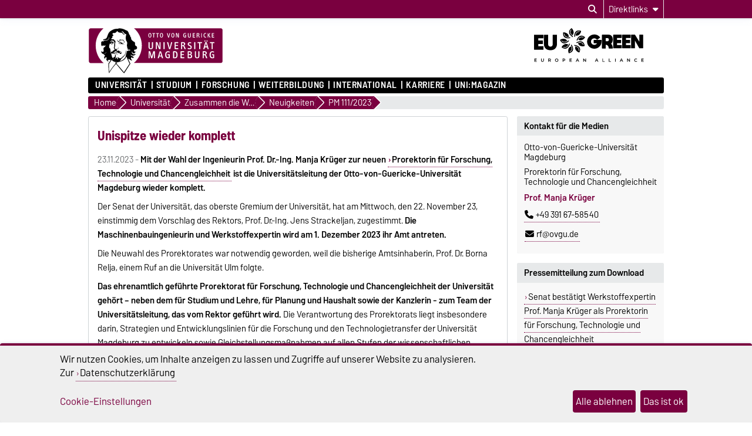

--- FILE ---
content_type: text/html; charset=utf-8
request_url: https://www.ovgu.de/Universit%C3%A4t/Zusammen+die+Welt+neu+denken/Neuigkeiten/PM+111_2023-fbclid-IwAR3cbUc90K64g1y9xCIkhzbq8OmTnKXIw7NXobiLXByQ54rq6S_rAlF_Ah4-p-137168.html
body_size: 20224
content:
<!DOCTYPE html>
<html lang="de">
<head>
	<title>OVGU - Unispitze wieder komplett</title>
	<meta charset="utf-8">
	<meta http-equiv="X-UA-Compatible" content="IE=edge,chrome=1">
	<meta name="date" content="2023-12-21 08:14:33">
	<meta name="robots" content="follow">

	<meta name="description" lang="de" content="Mit der Wahl der Ingenieurin Prof. Dr.-Ing. Manja Krüger zur neuen Prorektorin für Forschung, Technologie und Chancengleichheit ist die Universitätsleitung der Otto-von-Guericke-Universität Magdeburg wieder komplett. Der Senat der Universität, das oberste Gremium der Universität, hat am Mittwoch, den 22. November 23, einstimmig dem Vorschlag des Rektors, Prof. Dr.-Ing. Jens Strackeljan, zugestimmt. Die Maschinenbauingenieurin und Werkstoffexpertin wird am 1. Dezember 2023 ihr Amt antreten.">
	<meta name="keywords" lang="de" content="Rektorat Uni Magdeburg; Prorektorat für Forschung und Chancengleichheit Uni Magdeburg; Wer sitzt im Rektorat der Uni Magdeburg; Chancengleichheit Uni Magdeburg">
	<meta name="search-weight" content="">
	<meta name="search-url" content="https://www.ovgu.de/Universität/Zusammen+die+Welt+neu+denken/Neuigkeiten/PM+111_2023-get_frontend_url-1-p-137168.html">
	<meta name="viewport" content="width=device-width, initial-scale=1.0, user-scalable=yes">
			<link rel="icon" type="image/svg+xml" href="/pub/theme/ovgu_min_theme/skin/img/favicon.svg" sizes="any">
		<link rel="icon" href="/pub/theme/ovgu_min_theme/skin/img/favicon.png" type="image/png">
		<link rel="apple-touch-icon" href="/pub/theme/ovgu_min_theme/skin/img/apple-touch-icon.png">
		<link rel="apple-touch-icon" sizes="152x152" href="/pub/theme/ovgu_min_theme/skin/img/apple-touch-icon-152.png">
		<link rel="apple-touch-icon" sizes="180x180" href="/pub/theme/ovgu_min_theme/skin/img/apple-touch-icon-180.png">
		<link rel="apple-touch-icon" sizes="167x167" href="/pub/theme/ovgu_min_theme/skin/img/apple-touch-icon-167.png">
		<link rel="apple-touch-icon" sizes="120x120" href="/pub/theme/ovgu_min_theme/skin/img/apple-touch-icon-120.png">
		<meta name="msapplication-TileImage" content="/pub/theme/ovgu_min_theme/skin/img/favicon.png">
		
	<link type="text/css" rel="stylesheet" href="/pub/theme/ovgu_min_theme/skin/fonts/barlow/barlow.css?v=20250510">
	<link type="text/css" rel="stylesheet" href="/pub/theme/ovgu_min_theme/skin/style.css?v=20260119">
	<link type="text/css" rel="stylesheet" href="/skin/unimagdeburg/style.css?v=20260119">		
	<link type="text/css" rel="stylesheet" href="/pub/theme/ovgu_min_theme/skin/css/klaro.css?v=20260119">

		<script src="/pub/theme/ovgu_min_theme/skin/js/ovgu/mobileMenu.js?v=20260119"></script>
	<script src="/pub/theme/ovgu_min_theme/skin/js/ovgu/openElement.js?v=20260119"></script>
	<script src="/pub/theme/ovgu_min_theme/skin/js/ovgu/hoverTrigger.js?v=20260119"></script>
	<!--Splide JS-->
	<script src="/pub/theme/ovgu_min_theme/skin/js/splidejs/splide.min.js"></script>
	<script src="/pub/theme/ovgu_min_theme/skin/js/splidejs/splide-extension-grid.min.js"></script>
	<link href="/pub/theme/ovgu_min_theme/skin/css/splidejs/splide.min.css" rel="stylesheet" type="text/css">
	
	<script type="text/javascript" src="/pub/theme/ovgu_min_theme/skin/readspeaker/webReader/webReader.js?pids=wr"></script>
	<!-- Wird vom CMS geladen START -->
	<link rel="stylesheet" property="stylesheet" href="/pub/theme/ovgu_min_theme/skin/aktuelles/entry/style.css" type="text/css">
	<!-- Wird vom CMS geladen ENDE -->
			
	<meta name="X-OVGU-CMS-SITE" content="unimagdeburg"><meta name="X-OVGU-CMS-PAGE" content="137168"><meta name="X-OVGU-CMS-LANG" content="de">
	<meta property="og:title" content="Unispitze wieder komplett">
	<meta property="og:site_name" content="unimagdeburg">
	<meta property="og:description" content="Mit der Wahl der Ingenieurin Prof. Dr.-Ing. Manja Krüger zur neuen Prorektorin für Forschung, Technologie und Chancengleichheit ist die Universitätsleitung der Otto-von-Guericke-Universität Magdeburg wieder komplett. Der Senat der Universität, das oberste Gremium der Universität, hat am Mittwoch, den 22. November 23, einstimmig dem Vorschlag des Rektors, Prof. Dr.-Ing. Jens Strackeljan, zugestimmt. Die Maschinenbauingenieurin und Werkstoffexpertin wird am 1. Dezember 2023 ihr Amt antreten.">
	<meta property="og:type" content="article">
	<meta property="og:locale" content="de_DE">	<meta property="og:image" content="https://www.ovgu.de/index.php?height=560&amp;id=110482&amp;lang=de&amp;nonactive=1&amp;site=unimagdeburg_media&amp;width=1000">	<link rel="canonical" href="https://www.ovgu.de/Universität/Zusammen+die+Welt+neu+denken/Neuigkeiten/PM+111_2023-p-137168.html"><meta property="og:url" content="https://www.ovgu.de/Universität/Zusammen+die+Welt+neu+denken/Neuigkeiten/PM+111_2023-p-137168.html">
	
	
	<script type="text/javascript" src="/pub/theme/ovgu_min_theme/skin/js/ovgu/klaro.config.js?v=20260119"></script>
	

			<script>
			function sendEmail(a, b, c, d)
			{
				if (typeof d == 'undefined') d = '';
				window.location = "mailto:" + basteln(a, b, c, true) + d;
			}

			function writeEmail(a, b, c, id)
			{
				document.getElementById(id).innerHTML = basteln(a, b, c, false);
			}

			function setEmailStatus(a, b, c)
			{
				status = "mailto:"+basteln(a, b, c, true);
			}

			function basteln(a, b, c, d)
			{
				okvg = a;
				okvg += "@";
				okvg += b + "." + c;
				if (d) okvg = okvg.replace(/<.*?>/g, "");
				return okvg;
			}
			</script>
			</head>
		

<body data-page="137168" data-type="aktuelles/entry">
	<header role="banner">
		<section class="header-v23-top-menu">
	<div class="header-v23-top-menu-cnt">
		<a class="" href="#search-dialog" title="Suchdialog öffnen" aria-label="Suchdialog öffnen"><i class="fa-solid fa-magnifying-glass" aria-hidden="true"></i></a>
		<div class="service-box-v23-list hover-trigger">
			<button class="service-box-v23-bttn" aria-label="Direktlinks"><span class="no_mobile">Direktlinks</span><span class="only_mobile">Direkt</span> <i class="fa-solid fa-caret-down"></i></button>
			<ul class="service-box-v23-list-available service_box_v23_list_available_dl">
															<li><a href="https://www.bekanntmachungen.ovgu.de/HöB+Teil+I.html" target="">Amtliche Bekanntmachungen</a></li>
											<li><a href="https://www.awareness.ovgu.de/" target="_blank">Beschwerden + Feedback</a></li>
											<li><a href="https://www.servicecenter.ovgu.de/" target="_blank">Campus Welcome Center</a></li>
											<li><a href="https://exchange.ovgu.de" target="_blank">Exchange-Mail</a></li>
											<li><a href="https://www.formularpool.ovgu.de/" target="_blank">Formulare </a></li>
											<li><a href="https://lsf.ovgu.de/qislsf/rds?state=change&amp;type=5&amp;moduleParameter=abstgvSearch&amp;nextdir=change&amp;next=search.vm&amp;subdir=stg&amp;clean=y&amp;category=curricula.search&amp;navigationPosition=lectures,curriculaschedules&amp;breadcrumb=curriculaschedules&amp;topitem=lectures&amp;subitem=curriculaschedules" target="_blank">Lehrveranstaltungen (LSF)</a></li>
											<li><a href="https://myovgu.ovgu.de" target="_blank">myOVGU</a></li>
											<li><a href="http://www.personalportal.ovgu.de/" target="_blank">Personalportal</a></li>
											<li><a href="https://lsf.ovgu.de/qislsf/rds?state=change&amp;type=5&amp;moduleParameter=personSearch&amp;nextdir=change&amp;next=search.vm&amp;subdir=person&amp;_form=display&amp;clean=y&amp;category=person.search&amp;navigationPosition=members,search&amp;breadcrumb=searchMembers&amp;topitem=members&amp;subitem=search" target="_blank">Personensuche (LSF)</a></li>
											<li><a href="https://www.ovgu.de/studiendokumente.html" target="_blank">Studiendokumente</a></li>
											<li><a href="https://webmail.ovgu.de/" target="_blank">Webmail</a></li>
												</ul>
		</div>
										
							</div>
</section>
<div id="header" role="banner">
		<section id="header_mainlogo">
							<a href="/" target="_top" title="Zur Startseite" aria-label="Zur Startseite">
					
													
							<link type="text/css" rel="stylesheet" href="/pub/theme/ovgu_min_theme/skin/css/logo/ovgu_default.css?v=20231123">
<div class="header_logo">
	<!-- MKM 02/2018  -->
	<svg xmlns="http://www.w3.org/2000/svg" x="0px" y="0px" viewbox="0 0 433.7 146.3" class="ovgu_default_logo" aria-labelledby="logo-default-title">
		<title id="logo-default-title">Logo der Otto-von-Guericke-Universität Magdeburg</title>
		<g>
			
			<path class="logo2" d="M433.7,8.2v99.1c0,4.5-3.7,8.2-8.2,8.2H133l-18,27.4c-1-1.1-20.8-25.1-22.9-26.1l0.2-1.3H87l-0.1,0.9c-13.3,15-18.7,25.6-18.7,25.6c-1.9-8.8-1.2-25.9-1.2-25.9s0.2-0.2,0.4-0.7H8.2c-4.5,0-8.2-3.7-8.2-8.2V8.2C0,3.7,3.7,0,8.2,0h417.3C430,0,433.7,3.7,433.7,8.2z"></path>
			<path class="logo3" d="M96.3,44.7c-2.2-0.7-3.1-3.3-3.1-5.5l0.6-0.3c0.1,0.1,0.4,1.4,0.3,1.5c0.7,1.4,1.5,3,3.7,2.8c1.6-0.2,2.1-1.8,2.7-1.7c0.2,0,0.4,0.2,0.5,0.3l-0.3,0.8l0.6,0.3l1.6,0l0,0.8c-1.3,0-2.4,0.2-3.4,0.4c-0.7,0.1-1.6,0.8-1.6,1c-0.3,0.5-0.3,1.4-0.6,1.4l-0.7,0.1L96.3,44.7z M93.3,84.4c-0.3,0-0.4,0.6-0.6,0.5c-0.6-0.4-1.2-1-1.2-1.8l-1.7,0.1c0-0.5-1.1-0.2-0.9,0.5c0.2,0,1,0.1,1-0.1c0.7,0.8,1.5,0.8,1.8,1.4c0.4,0.8,0.2,1.7,0.8,2.1c0.1-1.6,1.6-1.3,1.6-2.5C93.9,84.3,93.5,84.4,93.3,84.4z M111.6,53.1l-0.8,1.3l-1,0c-0.3-0.9,0.5-0.9,0.5-1.1c0-0.5,0.3-0.6,0-1.3c-0.2-0.4-0.5-0.9-0.8-1.1c-0.4,1.3-1.6,2.1-3.2,2.1c-2.1,0-2.6-1.6-2.6-3.4l0.2-0.8c0-0.3-1.9-0.3-3.1,1.5c0,0,0.1,0.9,1.7,1.2c0,0,0.1,0.6,0,0.6c-1.7,0.3-2.1-1.5-2.9-1.6l-0.6,0.3c0,0.2-0.1,0.5-0.1,0.5l0.2,0.5l-1.5,0c-0.1-0.4,0-0.7,0-1c0-0.9,0.9-0.7,1.7-0.7l0.6,0c0-0.9,0.6-0.6,0.6-1.4c0-0.3-0.5-0.3-0.8-0.3l-0.3,0.5c0,0-0.9-0.1-0.9-0.2c0-0.2,0.8-1.2,0.9-1.4c0.3-0.3,1.8-2.3,6.6-2.3c0,0-0.3,0.5-0.2,0.7l-2.6,0.2c-1.9,0.6-2,0.8-2.5,1.4c0,0-0.1,1.2,1,0.9c0,0,0.9-0.6,1.5-0.7l2.2,0c1,0,2,0.4,2.5,0.6C109.8,48.8,111.6,51.4,111.6,53.1z M106.8,51.7c-2.2,0.2-1.9-2.2-1.9-2.2c-0.3,0.3-0.7,2.6,1.6,2.5L106.8,51.7z M107.4,50.2l0-0.7l-1.3,0l0,0.7L107.4,50.2z M116.3,48c-0.3-0.1-0.8-1.3-1.2-1.7l-0.9,0.1c0.4,1.1,1.6,1.4,1.4,2.3c0,0.1,0.9,0.3,1.3,0c0-0.5-0.1-0.7-0.2-1.3L116.3,48z M96.8,64.7l-0.5-1.9l-0.6,0c0,0.4,0.2,0.6,0.3,1c0.2,0.6-0.2,0.9,0.8,1.4l0.1,1.9l0.6,0l-0.1-2.5L96.8,64.7z M113.7,41.2c-0.4-0.6-1.1-2.5-1.9-2.6c-2.3-0.2-3.8,1.2-5,1.3c-0.6,0,0.5-0.8,0.5-0.8c0.2-0.6-4-0.8-4-0.8c-0.1,0-3.1,0-3.3,1.4l0,0.5l2.6,0.4c1.1,0.3,1.3-0.1,2.6,0.1l2.4,0l2.2-0.6l1.1,0.1c0.3,0,0.7,0.5,0.8,0.7c0.8,1.5,1.6,1.7,2.8,2.8c2.2,2.1,2.2,3,3.2,2.6c-0.2-0.2-1.4-2.5-2-3.1C114.9,42.2,114.5,42.2,113.7,41.2z M111.9,48.4c-0.3,0.1-0.6,0.6-0.6,0.6c1,4.7,4.2,4.8,4.2,4.8l0.6-0.6C116.1,53.3,113,53.1,111.9,48.4z M101.3,53.4l0,0.6l1,0l0,0.9l0.6,0l-0.1-1.5L101.3,53.4z M117.7,46.4C117.7,46.4,117.7,46.4,117.7,46.4C117.7,46.4,117.7,46.4,117.7,46.4z M147.4,70.9c0,0-0.6,10.3,7.4,4.7l-6.9,7.1c-2.9-0.2-5.3-1.7-7.6-5.7l-0.9,0.8c3.8,11.2,9,6.8,13.9,6.2l-4.6,4.6c-4.5,1.2-7.3,2.5-11.6-2.8c0,0-0.8,2.4,0.6,3.6c1.4,1.2,9.9,3.3,8,7.1c-0.3,0.5-1.1,1-1.1,1l-2.6,0c0,0,1.1-2.2-1.3-2.5c-1-0.1-3-0.3-3,4.5c0,1.1,1,2.3,2,3.1h0c0.9,0.8,1.7,1.3,1.7,1.3s-1.6,2.4-5.6-0.2c-0.6-0.4-1.5-1-1.5-1c-3.6-2.7-3.7-3.9-5.5-2.2c0.2,0.7,0.5,1.4,0.8,2.2c2.1,5.2,6.2,12.5,6.2,12.5s0,0-0.1,0.1c-0.1,0.2-0.5,0.7-0.9,1.4c-0.1,0.1-0.1,0.2-0.2,0.3c-0.6,0.8-1.3,2-2.1,3.2c-0.1,0.1-0.1,0.2-0.2,0.3c-1.9,2.9-4.4,6.8-6.9,10.6c-0.1,0.2-0.3,0.4-0.4,0.7c-2,3.1-4,6.2-5.6,8.6c-0.1,0.1-0.1,0.2-0.2,0.2c-0.4,0.6-0.8,1.3-1.2,1.8c-0.1,0.1-0.2,0.3-0.3,0.4c-0.4,0.6-0.8,1.2-1.1,1.7c-0.1,0.1-0.1,0.2-0.2,0.2c-0.4,0.6-0.6,1-0.8,1.2c-0.3,0.4-6.1-5.8-10.8-11.6l-1.5-1.8c-8.4-10.2-11.6-14.4-13.3-14.9l0.3-2.4l0.7-5.8c-0.4,0-0.7,0-1.1-0.1l-0.9,5.9l-0.4,2.4c-6,5.5-12.2,13.9-16.6,20.9l-1,1.5c-4.1,6.2-3.5,6.1-3.6,5.9c-0.8-1.5-1.5-7.4-1.9-13.7l-0.1-1.3c-0.1-2-0.2-3.9-0.3-5.7c0-0.2,0-0.5,0-0.7c0-0.1,0-0.1,0-0.1c0-0.5,0-1-0.1-1.4c0-0.1,0-0.1,0-0.2c0-0.3,0-0.7,0-1c0-0.1,0-0.1,0-0.2c0-0.2,0-0.4,0-0.6c0,0,0-0.1,0-0.1c-0.1-2.6-0.1-4.7,0.1-5.8c0.1-0.4,0.1-0.6,0.3-0.8c3.7-4.9,6-9.1,8-11.9c0.1-0.2,0.3-0.4,0.4-0.6c-0.3,0.2-0.6,0.4-0.8,0.6c-0.9,0.7-1.8,1.3-2.5,1.5c-1.1,0.3-1.6-1.4-2.8-0.8c-1.2,0.6-1.5,0.2-2.8,0.6c-1,0.3-1.2,0.1-1.6,1.3c-0.3,1.2,0.7,2.4,2.4,3c-0.8,0.2-1.2,0.9-1.2,0.9c-2.2-1.1-5.2-3.9-6.1-6.7c-0.5-1.6-0.1-3.3,1.6-4.6c0,0-0.2-2.4-2.9-2.6c-2.8-0.2-3.1,5.5-3.2,6l-2.8-5.9c-0.1-1.9,6.7-7-0.1-8.1L49.3,84c-2.9,1.2-7-3.7-7-5.8L42.2,74c0,0,2,3.9,4.8,3.8c0,0,4.4,0.5,2.3-9c-1-4.5,3.2-5.9,5.3-8.4c0.9-1.2,1.1-2.4,2.3-3.5c-0.5,0.4-6.3,1.8-9.6,0.4c-2.4-1-1.7,2.6-1.7,2.6L42.3,57c-0.2-0.5-0.4-7.8-0.4-9.7c0.1-1.8,2.3-3.8,4.5-3.5c6.5,0.7,4.4-2.8,6.6-2.5c2,0.2,4.1,0.8,8-0.6c0.7-0.2,3.1-0.9,5-3.3c1.4-2,1.1-4.1,1.3-5.9l-1,0c-0.7,0.5-0.2,3.5-0.7,4.6c-0.4,0.8-3.7,4.5-9.7,4.3c-2.6-0.3-3.6-1.4-4.7-0.4c-1.5,1.4-2.4,1.6-2.4,1.6l-0.1-3.1c0.4-0.9,2.5-1.7,4.1-1.8c1.9-0.1,2.8-0.8,4.2-1.6c1.5-0.8,2.6-2,3.2-3.8c1-2.9,1.8-4.4,2.7-7.2c1.7-5.6,5.5-11.8,12.4-15.2c5.5-2.8,9.9-5.7,19.5-4.9c0.7,0.1,1.7-1.6,6.5-1.5c3.1,0.1,5.6,0.4,9.6,1.5c3.5,0.9,8.2,3.1,10.9,4.8c1,0.6,5.6-0.8,9.1,10.3c1.2,3.7,2.5,5,4,6.6c0.9,1-0.3,2.1,0.3,3.3c0.5,1.2,1.6,1.4,2.2,2.5c1.3,2.1-0.1,4,1.2,6c1.3,2,3.8,4.9,7.1,7c1.3,0.8,2.3,0.8,3.4,1.8c3.1,2.7,0.4,6.3,1.9,10c1.6,3.9,6.3,1.3,6.2,9C157.2,67.2,155.5,70.5,147.4,70.9zM57.5,78.6c0-0.3-0.6-0.2-0.6-0.2c0.1,3.4-2.8,4.9-5.8,5c0.3,0.2,0.4,0.5,0.4,0.5C54.4,83.8,57.6,81.9,57.5,78.6z M87.9,109.8c0,0-1.1,0-1.7-0.2c-2-0.7-8.3-1.4-10.1-6.7c0,0,0,0,0,0c0,0,0,0,0,0c-4.2,5.8-9.2,13.3-9.2,13.3s-0.7,17.1,1.2,25.9c0,0,5.4-10.6,18.7-25.6L87.9,109.8z M81.6,99.4c0.5-1.1,0.9-1.4,1-2c-1.1,0.4-1.5,1.5-1.8,2.9c0,0.2-0.5,1.8-0.6,1.8c0,0,0.2,0.4,0.4,0.9c0.2,0.3,0.4,0.7,0.5,1c0-0.4,0-0.7,0-1v0c0-0.4-0.1-0.9-0.1-1.4C81,100.6,81.1,100.5,81.6,99.4z M127.2,102.9L127.2,102.9c-1.4-3.1-2.7-6.4-3.8-9.6c-0.2-0.7-1.7,1.5-1.7,1.5s-1.4,4-6.6,8.1h0c-4.3,3.4-11.3,6.8-22.3,8l-0.4,2.6l-0.4,3.2c2.1,0.9,22,24.9,22.9,26.1l18.3-27.7c0,0-0.4-0.7-1.1-2C131,110.9,129.1,107.2,127.2,102.9z M132.8,70c0,0-1.4,0.9,0.4,2.1c0,0-5.4-0.4-5.4-7c0,0-2.8,3.7,1.6,6.1l-0.5,0.7c-4.5-2.1-2.5-6.7-3.7-10.7c-1.8-5.8,0.6-7.6,0.1-13.1c-0.3-3.5-2.8-4.9-3.6-8.2c-1.4-5.6-1.2-9.9,0-14.7c1-3.8,1.1-4.5-3.1-5.1c-2.7-0.3-4.8-7.5-9.1-8c-2.9-0.4-2.9,0.4-3.7,0.8c0.9-0.3,4.2-0.7,7.6,6c0.9,1.8,2.5,3,4.7,3.2c0,0-1.7,1.3-3.8,0.3c-2-1-2.3-2.2-3.6-3.7c-1.9-2.2-3.9-2.3-5.9-2.4c0,0-8,0.7-11.6-5.7c0,0-3.3,8.3-12.9,6.8c0,0-2.7,1.9-2.3,3c0.8,1.9,1.1,1.4,1.9,2.2c0.3,0.4,0.7,0.3,0.9,0.9c0.8,3.2-1.2,2.2-2.2,3.2c-1.4,1.3-0.9,6.1-0.9,6.1c-4.1,1.2-3.2,4.8-3.2,4.8l6.3-0.2c3.5,0.4,2.6,3.5,6,4.6c1.1,0.4,1.1,3.9,0.6,6.9c-0.2,0.9-0.3,2.1-0.5,2.8c-0.6,1.5-0.3,6.5-0.1,9.6l-0.4-1c-2.7,5.1-0.8,6.7,3.5,9.7c0.8,0.6,0-2.3,2.9-2.6c2-0.2,1.5,0.3,2.8,1c0.8,0.4,0.7-0.9,1-0.6c0,0,0.9,0.1,0.4,0.1c-0.9,3.1-2.7,0.5-3.6,0.4c-2-0.1-1,2.8-1,2.8c-0.2,0.8-1,0.2-1.1,1c-0.1,0.9,0.8,2.2,1.3,2.2c2.1-0.3,1.4,0.4,2.6,0.3c1.7-0.1-0.2-1.3,1.3-1.3c4.2-0.1,4.2,3.6,8.1,3.5l0,2.1c-2.6,0.6-2.7-1.3-3.8-1.4c-1.3-0.2-0.4,1.1-0.4,1.1c2.8,1.2,2.8,2.8,4.2,2.7c0.6-0.1,1.4-1.6,1.4-4l0.9,0c0,0,0.4,6.9-1.6,7.2c-4.3,0.6-3.6-3.2-5.3-3.3c-1.3-0.1-0.8,0.5-1.9,0.1l0.5-0.2l-1,0l0.6,0.2c-2,0.8-3.9-0.4-4.4-0.5c-2.4-0.4-3.5,0.3-4.5,0.6c-0.2,0.1-0.6,0.1-0.8,0c-0.8-0.4-1-0.5-2.2-0.7c-1.6-0.2-1.7,0-3,0.7c0,0-0.3,1.9,3.1,1.5c1-0.1,1.8-0.1,1.8-0.1c0,0.3-0.8,1.6-2.9,1.6c-1.6,0.1-5.4-2-5.5-2.2c-0.6,0.6-2.2,1-3,1c-2.3,0.6-2.8-1.1-3.1-1.9c-0.7-1.8-0.4-5.2,0.1-4.8c1.6,1.5,3.8,1.3,3.8,1l0.1-0.8c0.9-2.9,5-4.3,5.8-4.2c0.8-0.2,1.9-3.4,1.9-3.4c-1.6-1.4-1.6-1.4-2.1-2.1c-1.9-2.4,0.8-7.1,0.8-7.1c-0.1-2.1-0.7-7,0.3-8.1c0.3-0.3,1.4-0.8,1.5-2.3c0-0.2,0-0.4,0-0.6c0-0.5-0.1-1-0.5-1.3c-0.4-0.2-0.7,0-1.2-0.1c-0.9-0.3-0.8-1.2-1.5-1.9c-0.6-0.6-2.5-1.2-1.6-1.3c0.2,0,0.4-0.1,0.6-0.1c0.4,0.1,0.4,0.3,0.8,0.4c0.6,0.2,1.1,0.7,1.5,0.3c0.2-0.2,0.3-0.5,0-0.7c-0.2-0.2-0.4,0-0.6-0.1c-0.9-0.3-0.8-1.5-1.7-1.7c-1.3-0.4-1.9-0.6-3.1-0.8c-1.1-0.2-1.9-0.8-2.9-0.3c-1.2,0.5-2.1,0.8-3.1,1.7c-1,0.9-1.8,2.8-1.8,2.8c0.1,0.1,0.4,0.8,0.7,0.7c0,0,0.9-1.1,1.7-1.8c0.9-0.8,2.3-1,2.3-1c2.5-0.1,2.1-0.2,3.7,0.1c0.5,0.1-0.1,0.3,1.1,0.6c-0.7,0.6-2.7-0.2-4.1,0.5c-0.3,0.1-0.5,0.5-0.5,0.5c0.3,0.6,0.4,0.7,0.7,0.6c1.2-0.2,1.8-0.1,2.9,0.2c0.9,0.2,1.5,0.3,2.1,1c2.5,3.1,3,1.6,3.4,2.4c0.2,0.4,0.1,0.5,0,0.7c-0.8,0.7-1.2,0.7-1.6,0.6c-0.3-0.1-0.5-0.2-0.7-0.5c-0.3-0.4,0.1-0.9-0.3-1.2c-0.6-0.5-1.2-1.4-1.2-1.4c-0.2,0.5-0.1,0.9-0.2,1.5c-0.2,1-0.8,1.3-1.7,1.6c-0.6,0.2-1,0.3-1.7,0.1c-1-0.2-1.7-0.7-2.1-1.6c-0.3-0.8,0.1-2.2,0.1-2.2c-0.3,0-0.6,0-1,0.2c-0.4,0.2-0.8,0.7-0.5,1c-0.5,1,1.1,2.3,1.1,2.3c-0.9,0.7-1.2-0.5-1.7-0.1c-0.7,0.6,1,1.2,1.9,1.5c0.9,0.3,1.5,0.2,2.4,0.2c0.8,0,1.6-0.6,2.1-0.3l-1.6,0.9c0,0,0.3,1-2.9,0.6c-0.9-0.1-1.2-0.6-2-1.1c-0.9-0.5-1.1-1.5-2.1-1.5c-1.1,0.1-1.7,0.8-2.2,1.8c-0.4,0.8-0.3,1.4-0.5,2.3c-0.6,3.2-1.2,4.7-0.8,8.2c0.2,2,2.5,2.6,3.2,4.3c1.1,2.8,0.8,14.1,3.3,16.6c0.2,0.3,1.5,4.9,1.6,6.1c1.1,3,0.5,2.1,0.8,3.5c0.1-0.1,2.5,4.2,3.2,4c0,0,1.8-3,3.6-3c0.1,0,0.6-0.3,0.6-0.3c0.6-0.6,2-1.5,2.6-2.4c0,0-0.6-6.3,0.9-6.4c0,0-0.3,0.7,0,1c0.3,0.3,0.6,0,1,0c0.5,0,0,3.7,0.4,6.6c0.1,0.7-0.3,0.9-0.6,1.5c-0.4,0.9,0.3,2.1-1.2,2.1c-0.5,0-0.1,1.3,0.2,2.3l1.6-0.7c0.4-0.5,0.5-3.5,0.9-3.2c2.1,1.1,2.5,2.2,2.6,3.6c0,1.4-0.1,1.9-0.1,1.9l0.7,0l0.5-2.2c1.5-0.6,1.1,4.3,1.4,4c1.4-1.7,0.5-5.1,0.6-5.6c0-0.5-0.9-0.4-0.8,0.6c0,0.2-1-0.2-1-0.2l0.3-1.8c0.7,0,1.8-0.3,1.8-0.3c0.9-0.1,4,1.7,6.5,3.6c5.1-1,7.4-5.2,11-7.9c1.3-0.9,2.5-1.9,3.6-3.2c1.3-1.5,1.5-3.1,2.2-5.2c0.6-2.1,0.7-3.4,1.3-5.7c0.4-1.4,0.8-2.7,1.8-4.6c-0.2,3.3-1.5,7.2-2,10.3c-0.3,2.1-0.6,3.4-1.7,5.1c-1.5,2.4-3.4,3.8-5.4,6.2c-1.6,1.9-3.1,2.9-4.9,4.7c-0.6,0.6-2.6,2.3-3.2,2.4c0.3,0.5,0.6,1,0.5,1.2c-0.1,0.4-0.2,0.6-0.4,0.9c-0.3,0.6-0.8,1.1-1.3,1.8c-0.8,1.2-1.2,2.2-2.4,2.8l-0.5,0.3c4.5-1.3,8-3.1,10.7-4.9c0,0,0,0,0,0c5.6-3.8,7.9-8,8.7-9.5c0.6-3,4.8-22.7,4.8-19.5c0,0,2.5,2.9,5.1-1.7c0,0,1.2,1.7,3.2,1.5C136.4,73.5,135.1,69.3,132.8,70z M77.4,49.8c0,0,0-0.4-0.2-0.7c-0.2-0.4-0.9-0.6-0.9-0.6C75.6,49.2,77,50.4,77.4,49.8z M79.1,49.6l0.4-0.9l-0.4,0L79.1,49.6z M83.8,77.7c-0.8,0.2-1.9,2.4-2.2,2.5c-1,0.2-0.4,1,0.6,0.5c3.7-1.9,4.6-2.4,6.7-0.5c0,0,2.3-2.5,5.4-0.5c0.7,0.4,1.6,0.9,2.7,1.1l-2.2-2.6c-1.1-0.5-3.4-0.6-4.2-1.3c-0.8-0.7-0.8-1.2-0.8-1.2s-0.4-1.2-1-1.3c-0.5-0.1,0,0.6-0.8,1.3C86.8,76.9,85,77.4,83.8,77.7z"></path>
				<g>
					<path class="logo1" d="M24.3,57.5c0-22.2,9.8-42,25.1-55.2H8.2c-3.3,0-5.9,2.7-5.9,6v99.1c0,3.3,2.7,6,5.9,6H50C34.3,100,24.3,80,24.3,57.5z"></path><path class="logo1" d="M271.9,19.2c-2.3,0-2.6,2.6-2.6,5.4c0,3.5,0.6,5.3,2.6,5.3c2.1,0,2.6-2.1,2.6-5.3C274.5,21.6,274.1,19.2,271.9,19.2z"></path><path class="logo1" d="M278.4,78.7h-2.2v16.3h2.1c3.2,0,5-1.4,5-8c0-3.5-0.5-5.4-1.5-6.7C281.1,79.2,279.8,78.7,278.4,78.7z"></path><path class="logo1" d="M326.2,87.7H323v7.2h3.8c2.1,0,3.4-1.4,3.4-3.6C330.1,89.3,328.7,87.7,326.2,87.7z"></path><path class="logo1" d="M425.5,2.2H147.3c15.3,13.2,25.1,33.1,25.1,55.2c0,22.5-10,42.6-25.7,55.8h278.9c3.3,0,6-2.7,6-6V8.2C431.5,4.9,428.8,2.2,425.5,2.2z M397,18.1c0-0.3,0.2-0.5,0.5-0.5h6.5c0.3,0,0.5,0.2,0.5,0.5V19c0,0.3-0.2,0.5-0.5,0.5h-4.8v3.8h4.3c0.3,0,0.5,0.2,0.5,0.5v0.9c0,0.3-0.3,0.5-0.5,0.5h-4.3v4.5h5c0.3,0,0.5,0.2,0.5,0.5v1c0,0.3-0.3,0.5-0.5,0.5h-6.7c-0.3,0-0.5-0.2-0.5-0.5V18.1z M381.6,41c1.1,0,2,0.8,2,1.9c0,1.1-0.9,2-1.9,2c-1.1,0-1.9-0.9-1.9-2C379.7,41.8,380.6,41,381.6,41z M376,17.4c0.8,0,1.8,0.1,2.6,0.6c0.3,0.1,0.4,0.4,0.2,0.7l-0.4,0.9c-0.1,0.2-0.3,0.3-0.6,0.2c-0.5-0.2-1-0.4-1.6-0.4c-2.1,0-3.4,1.5-3.4,5.2c0,3.7,1.4,5.2,3.4,5.2c0.5,0,1.2-0.2,1.6-0.4c0.2-0.1,0.5,0,0.6,0.2l0.5,1c0.1,0.3,0,0.5-0.2,0.6c-0.7,0.4-1.6,0.6-2.7,0.6c-3.4,0-5.5-2.6-5.5-7.3C370.4,20.2,372.6,17.4,376,17.4z M376.9,42.9c0,1.1-0.9,2-1.9,2c-1.1,0-1.9-0.9-1.9-2c0-1.1,0.9-1.9,1.9-1.9C376,41,376.9,41.8,376.9,42.9z M362.8,18.1c0-0.3,0.2-0.5,0.5-0.5h1.3c0.3,0,0.5,0.2,0.5,0.5v13.1c0,0.3-0.2,0.5-0.5,0.5h-1.3c-0.3,0-0.5-0.2-0.5-0.5V18.1z M348.6,18.1c0-0.3,0.2-0.5,0.5-0.5h3.7c3.5,0,4.3,2.2,4.3,3.6c0,1.7-0.9,3.1-3.1,3.5c1,0.2,1.8,1.1,2.2,2c0.3,0.7,1.2,2.7,1.8,4.4c0.1,0.4,0.1,0.6-0.4,0.6h-1.5c-0.3,0-0.5-0.1-0.6-0.4c-0.5-1.4-0.8-2.9-1.4-4.1c-0.5-0.9-1.1-1.8-2.4-1.8h-0.9v5.8c0,0.3-0.2,0.5-0.5,0.5h-1.2c-0.3,0-0.5-0.2-0.5-0.5V18.1z M320.4,18.1c0-0.3,0.2-0.5,0.5-0.5h1.2c0.3,0,0.5,0.2,0.5,0.5v9c0,1.8,0.6,2.9,2.3,2.9c1.5,0,2.4-0.6,2.4-2.8v-9.1c0-0.3,0.2-0.5,0.5-0.5h1.2c0.3,0,0.5,0.2,0.5,0.5v9.3c0,2.9-1.6,4.5-4.6,4.5c-3.1,0-4.6-1.7-4.6-4.5V18.1z M253.4,17.6h1.4c0.3,0,0.6,0.2,0.6,0.5l2.4,9.5c0.2,0.7,0.4,1.8,0.4,2.7c0.1-1,0.3-2.1,0.4-2.7l2.4-9.5c0.1-0.3,0.3-0.5,0.6-0.5h1.3c0.3,0,0.5,0.3,0.4,0.6l-3.8,13.1c-0.1,0.3-0.4,0.5-0.6,0.5h-1.6c-0.3,0-0.5-0.2-0.6-0.5L253,18.2C252.9,17.8,253.1,17.6,253.4,17.6z M235.5,17.4c3.2,0,4.9,2.4,4.9,7.3c0,4.8-1.7,7.1-4.9,7.1c-3.3,0-5-2.3-5-7.1C230.6,19.9,232.2,17.4,235.5,17.4z M218.3,18.1c0-0.3,0.3-0.5,0.5-0.5h8.2c0.3,0,0.5,0.2,0.5,0.5v1c0,0.3-0.2,0.5-0.5,0.5h-3v11.6c0,0.3-0.2,0.5-0.5,0.5h-1.2c-0.3,0-0.5-0.2-0.5-0.5V19.6h-3c-0.3,0-0.5-0.2-0.5-0.5V18.1z M204.8,61.8V47.4c0-0.5,0.3-0.8,0.8-0.8h1.9c0.5,0,0.8,0.3,0.8,0.8V62c0,4.6-2.5,7.1-7.3,7.1c-4.9,0-7.2-2.6-7.2-7.1V47.4c0-0.5,0.3-0.8,0.8-0.8h1.9c0.5,0,0.8,0.3,0.8,0.8v14.2c0,2.9,1,4.5,3.7,4.5C203.5,66.1,204.8,65.2,204.8,61.8z M198.3,17.4c3.2,0,4.9,2.4,4.9,7.3c0,4.8-1.7,7.1-4.9,7.1c-3.3,0-5-2.3-5-7.1C193.3,19.9,195,17.4,198.3,17.4z M214.4,97.2c0,0.4-0.4,0.8-0.8,0.8h-1.7c-0.4,0-0.8-0.3-0.8-0.8l0.1-13.8c0-0.8,0.2-3.7,0.2-4.6c-0.3,1.1-0.7,3.1-1,4.5l-4.1,13.9c-0.1,0.5-0.5,0.8-1,0.8H203c-0.4,0-0.9-0.3-1-0.8L198,83.3c-0.4-1.4-0.7-3.4-1-4.5c0,0.9,0.2,3.8,0.2,4.6l0.1,13.8c0,0.4-0.4,0.8-0.8,0.8h-1.7c-0.4,0-0.8-0.4-0.8-0.8V76.5c0-0.4,0.4-0.8,0.8-0.8h3.7c0.4,0,0.9,0.3,1,0.7l4.3,15.1c0.2,0.8,0.3,2.2,0.4,3.3c0.1-1.1,0.2-2.5,0.4-3.3l4.3-15.1c0.1-0.4,0.6-0.7,1-0.7h3.7c0.4,0,0.8,0.3,0.8,0.8V97.2z M215.2,19.1c0,0.3-0.2,0.5-0.5,0.5h-3v11.6c0,0.3-0.2,0.5-0.5,0.5H210c-0.3,0-0.5-0.2-0.5-0.5V19.6h-3c-0.3,0-0.5-0.2-0.5-0.5v-1c0-0.3,0.3-0.5,0.5-0.5h8.2c0.3,0,0.5,0.2,0.5,0.5V19.1z M220.5,55l0,13.1c0,0.4-0.4,0.8-0.8,0.8H218c-0.4,0-0.8-0.4-0.8-0.8V47.4c0-0.4,0.4-0.8,0.8-0.8h3.1c0.4,0,0.9,0.2,1.1,0.6l5.6,13.6c0.6,1.5,1,3.1,1.5,4.7c-0.2-1.7-0.3-3.8-0.3-5.3l0-12.8c0-0.4,0.4-0.8,0.8-0.8h1.7c0.4,0,0.8,0.4,0.8,0.8v20.7c0,0.4-0.4,0.8-0.8,0.8h-3.1c-0.4,0-0.7-0.2-0.9-0.6l-5.8-13.8c-0.6-1.4-1-3.2-1.5-4.9C220.2,51.2,220.5,53.8,220.5,55z M240,98h-2.3c-0.5,0-0.9-0.3-1-0.7l-1.3-4.9h-7l-1.3,4.9c-0.1,0.4-0.5,0.7-1,0.7H224c-0.5,0-0.7-0.4-0.6-0.9l5.9-20.5c0.1-0.5,0.6-0.8,1-0.8h2.9c0.4,0,0.8,0.3,1,0.8l6.3,20.5C240.7,97.5,240.5,98,240,98zM245.4,68.1c0,0.4-0.4,0.8-0.8,0.8h-2c-0.4,0-0.8-0.4-0.8-0.8V47.4c0-0.4,0.4-0.8,0.8-0.8h2c0.4,0,0.8,0.4,0.8,0.8V68.1zM262.2,96c0,0.8-0.2,1.1-1,1.4c-1.3,0.5-3.1,0.8-4.9,0.8c-6.3,0-9-4.3-9-11.4c0-6.9,3.3-11.2,9-11.2c1.9,0,3.8,0.5,5.3,1.3c0.4,0.2,0.6,0.6,0.4,1l-0.7,1.4c-0.2,0.4-0.6,0.6-1,0.4c-1.2-0.6-2.3-1-4-1c-3.5,0-5.3,2.6-5.3,8.4c0,5.9,2.1,8,5.6,8c0.8,0,1.4-0.1,2.1-0.3v-6.5h-2.9c-0.4,0-0.8-0.4-0.8-0.8v-1.5c0-0.4,0.4-0.8,0.8-0.8h5.6c0.4,0,0.8,0.4,0.8,0.8V96z M269.9,47.5L264,68.1c-0.1,0.4-0.6,0.7-1,0.7h-2.5c-0.4,0-0.9-0.3-1-0.7l-6.1-20.6c-0.1-0.5,0.1-0.9,0.6-0.9h2.3c0.5,0,0.9,0.3,1,0.8l3.8,14.9c0.3,1.1,0.6,2.8,0.7,4.3c0.2-1.5,0.4-3.3,0.7-4.3l3.8-14.9c0.1-0.5,0.5-0.8,1-0.8h2C269.7,46.6,270,47.1,269.9,47.5zM267,24.7c0-4.8,1.7-7.3,5-7.3c3.2,0,4.9,2.4,4.9,7.3c0,4.8-1.7,7.1-4.9,7.1C268.6,31.8,267,29.5,267,24.7z M278.9,98h-5.4c-0.4,0-0.8-0.4-0.8-0.8V76.5c0-0.4,0.4-0.8,0.8-0.8h5.2c4.7,0,8.3,2.5,8.3,11C287.1,93.8,285.2,98,278.9,98z M289.7,68.1c0,0.4-0.4,0.8-0.8,0.8h-10.5c-0.4,0-0.8-0.4-0.8-0.8V47.4c0-0.4,0.4-0.8,0.8-0.8h10.2c0.4,0,0.8,0.4,0.8,0.8v1.5c0,0.4-0.3,0.8-0.8,0.8H281v5.9h6.7c0.4,0,0.8,0.3,0.8,0.8v1.4c0,0.5-0.4,0.8-0.8,0.8H281v7.1h7.8c0.4,0,0.8,0.4,0.8,0.8V68.1zM291.3,31.2c0,0.3-0.3,0.5-0.5,0.5h-2c-0.3,0-0.5-0.1-0.6-0.4l-3.7-8.8c-0.4-0.9-0.7-2.1-0.9-3.1c0.1,1.1,0.3,2.7,0.3,3.5l0,8.3c0,0.3-0.2,0.5-0.5,0.5h-1.1c-0.3,0-0.5-0.2-0.5-0.5V18c0-0.3,0.2-0.5,0.5-0.5h2c0.3,0,0.6,0.1,0.7,0.4l3.5,8.7c0.4,0.9,0.6,2,0.9,3c-0.1-1.1-0.2-2.4-0.2-3.4l0-8.2c0-0.3,0.2-0.5,0.5-0.5h1.1c0.3,0,0.5,0.2,0.5,0.5V31.2z M308.7,97.2c0,0.4-0.4,0.8-0.8,0.8h-10.5c-0.4,0-0.8-0.4-0.8-0.8V76.5c0-0.4,0.4-0.8,0.8-0.8h10.2c0.4,0,0.8,0.4,0.8,0.8V78c0,0.4-0.3,0.8-0.8,0.8h-7.5v5.9h6.7c0.4,0,0.8,0.3,0.8,0.8v1.4c0,0.5-0.4,0.8-0.8,0.8h-6.7v7.1h7.8c0.4,0,0.8,0.4,0.8,0.8V97.2zM312.4,68.8H310c-0.5,0-0.8-0.1-1-0.7c-0.8-2.3-1.3-4.6-2.2-6.4C306,60.3,305,59,303,59h-1.3v9.1c0,0.4-0.4,0.8-0.8,0.8H299c-0.4,0-0.8-0.4-0.8-0.8V47.4c0-0.4,0.4-0.8,0.8-0.8h5.8c5.6,0,6.7,3.4,6.7,5.6c0,2.6-1.5,4.9-4.8,5.4c1.6,0.3,2.8,1.7,3.5,3.2c0.5,1.1,1.8,4.3,2.8,7C313.2,68.4,313.1,68.8,312.4,68.8z M314.5,30.4c0,0.5-0.1,0.7-0.6,0.9c-0.8,0.3-2,0.5-3.1,0.5c-4,0-5.7-2.7-5.7-7.2c0-4.4,2.1-7.2,5.8-7.2c1.2,0,2.4,0.3,3.4,0.8c0.3,0.1,0.4,0.4,0.2,0.6l-0.4,0.9c-0.1,0.2-0.4,0.4-0.6,0.2c-0.7-0.4-1.5-0.6-2.6-0.6c-2.2,0-3.4,1.6-3.4,5.3c0,3.8,1.3,5.1,3.5,5.1c0.5,0,0.9-0.1,1.3-0.2v-4.1h-1.8c-0.3,0-0.5-0.2-0.5-0.5v-1c0-0.3,0.2-0.5,0.5-0.5h3.5c0.3,0,0.5,0.2,0.5,0.5V30.4z M319.5,67.1l0.4-1.6c0.1-0.4,0.5-0.7,1-0.5c1.3,0.5,2.8,1,4.4,1c2.2,0,3.8-1.1,3.8-3.1c0-2.2-2-3.1-4.1-4.1l-1.4-0.6c-2-1-3.9-2.3-3.9-5.5c0-3.5,2.5-6.1,6.7-6.1c1.6,0,3.2,0.4,4.3,0.8c0.4,0.1,0.5,0.6,0.4,1l-0.4,1.5c-0.1,0.4-0.5,0.6-0.9,0.5c-1.1-0.4-1.9-0.7-3.4-0.7c-2.1,0-3.2,1.1-3.2,2.9c0,1.7,1.5,2.4,3.2,3.2l1.8,0.8c2.3,1.1,4.4,2.6,4.4,6.1c0,3.9-2.7,6.5-7.3,6.5c-1.9,0-4-0.4-5.4-1C319.6,67.9,319.4,67.5,319.5,67.1z M327.2,98h-6.9c-0.4,0-0.8-0.4-0.8-0.8V76.5c0-0.4,0.4-0.8,0.8-0.8h6.6c3.8,0,6.1,2.4,6.1,5.6c0,2.3-1.1,4-3.6,4.8c3,0.5,4.6,2.8,4.6,5.5C333.9,95.7,331.5,98,327.2,98z M335.6,31.2V18.1c0-0.3,0.2-0.5,0.5-0.5h6.5c0.3,0,0.5,0.2,0.5,0.5V19c0,0.3-0.2,0.5-0.5,0.5h-4.8v3.8h4.3c0.3,0,0.5,0.2,0.5,0.5v0.9c0,0.3-0.3,0.5-0.5,0.5h-4.3v4.5h5c0.3,0,0.5,0.2,0.5,0.5v1c0,0.3-0.2,0.5-0.5,0.5h-6.7C335.8,31.7,335.6,31.5,335.6,31.2z M340.5,68.1V47.4c0-0.4,0.4-0.8,0.8-0.8h2c0.4,0,0.8,0.4,0.8,0.8v20.6c0,0.4-0.4,0.8-0.8,0.8h-2C340.9,68.8,340.5,68.5,340.5,68.1z M357.2,91.1c0,4.6-2.5,7.1-7.3,7.1c-4.9,0-7.2-2.6-7.2-7.1V76.5c0-0.5,0.3-0.8,0.8-0.8h1.9c0.5,0,0.8,0.3,0.8,0.8v14.2c0,2.9,1,4.5,3.7,4.5c2.4,0,3.8-1,3.8-4.3V76.5c0-0.5,0.3-0.8,0.8-0.8h1.9c0.5,0,0.8,0.3,0.8,0.8V91.1z M365.6,49c0,0.4-0.3,0.8-0.8,0.8h-4.7v18.3c0,0.4-0.4,0.8-0.8,0.8h-1.9c-0.4,0-0.8-0.4-0.8-0.8V49.8h-4.7c-0.4,0-0.8-0.3-0.8-0.8v-1.6c0-0.4,0.4-0.8,0.8-0.8h12.9c0.4,0,0.8,0.4,0.8,0.8V49zM381.7,98h-2.4c-0.5,0-0.8-0.1-1-0.7c-0.8-2.3-1.3-4.6-2.2-6.4c-0.8-1.5-1.7-2.8-3.7-2.8h-1.4v9.1c0,0.4-0.4,0.8-0.8,0.8h-1.9c-0.4,0-0.8-0.4-0.8-0.8V76.5c0-0.4,0.4-0.8,0.8-0.8h5.8c5.6,0,6.7,3.4,6.7,5.6c0,2.6-1.5,4.9-4.8,5.4c1.6,0.3,2.8,1.7,3.5,3.2c0.5,1.1,1.8,4.3,2.8,7C382.4,97.5,382.3,98,381.7,98z M386.4,68.8h-2.3c-0.5,0-0.9-0.3-1-0.7l-1.3-4.9h-7l-1.3,4.9c-0.1,0.4-0.5,0.7-1,0.7h-2.1c-0.5,0-0.7-0.4-0.6-0.9l5.9-20.5c0.1-0.5,0.6-0.8,1-0.8h2.9c0.4,0,0.8,0.3,1,0.8l6.3,20.5C387.2,68.4,386.9,68.8,386.4,68.8z M385.8,24.4v6.9c0,0.3-0.2,0.5-0.5,0.5h-1.2c-0.3,0-0.5-0.2-0.5-0.5V18.1c0-0.3,0.2-0.5,0.5-0.5h1.2c0.3,0,0.5,0.2,0.5,0.5v5.4l3.7-5.6c0.2-0.2,0.4-0.3,0.7-0.3h1.6c0.4,0,0.4,0.3,0.3,0.6l-4.1,5.7l4.5,7.2c0.2,0.3,0.1,0.6-0.3,0.6h-1.7c-0.3,0-0.5-0.1-0.7-0.4L385.8,24.4z M404.7,96c0,0.8-0.2,1.1-1,1.4c-1.3,0.5-3.1,0.8-4.9,0.8c-6.3,0-9-4.3-9-11.4c0-6.9,3.3-11.2,9-11.2c1.9,0,3.8,0.5,5.3,1.3c0.4,0.2,0.6,0.6,0.4,1l-0.7,1.4c-0.2,0.4-0.6,0.6-1,0.4c-1.2-0.6-2.3-1-4-1c-3.5,0-5.3,2.6-5.3,8.4c0,5.9,2.1,8,5.6,8c0.8,0,1.5-0.1,2.1-0.3v-6.5h-2.9c-0.4,0-0.8-0.4-0.8-0.8v-1.5c0-0.4,0.4-0.8,0.8-0.8h5.6c0.4,0,0.8,0.4,0.8,0.8V96z M405.3,49c0,0.4-0.3,0.8-0.8,0.8h-4.7v18.3c0,0.4-0.4,0.8-0.8,0.8h-1.9c-0.4,0-0.8-0.4-0.8-0.8V49.8h-4.7c-0.4,0-0.8-0.3-0.8-0.8v-1.6c0-0.4,0.4-0.8,0.8-0.8h12.9c0.4,0,0.8,0.4,0.8,0.8V49z"></path>
					<path class="logo1" d="M354.8,21.5c0-1-0.7-1.9-2.1-1.9h-1.9v4.1h1.7C353.9,23.6,354.8,22.8,354.8,21.5z"></path>
					<path class="logo1" d="M307.9,52.7c0-1.6-1.1-3-3.3-3h-3v6.5h2.6C306.6,56.2,307.9,54.8,307.9,52.7z"></path>
					<path class="logo1" d="M198.2,30c2.1,0,2.6-2.1,2.6-5.3c0-3-0.5-5.4-2.6-5.4c-2.3,0-2.6,2.6-2.6,5.4C195.6,28.2,196.3,30,198.2,30z"></path>
					<path class="logo1" d="M231.8,77.6c-0.1,0.9-0.3,2.2-0.5,3.1l-2.1,8.7h5.4l-2.3-8.7C232,79.8,231.9,78.4,231.8,77.6z"></path>
					<path class="logo1" d="M329.4,81.8c0-1.9-1.1-3.1-3.2-3.1H323v6.2h2.9C328.2,84.9,329.4,83.7,329.4,81.8z"></path>
					<path class="logo1" d="M377.2,81.8c0-1.6-1-3-3.3-3h-3v6.5h2.6C375.9,85.3,377.2,83.9,377.2,81.8z"></path>
					<path class="logo1" d="M235.5,30c2.1,0,2.6-2.1,2.6-5.3c0-3-0.5-5.4-2.6-5.4c-2.3,0-2.6,2.6-2.6,5.4C232.9,28.2,233.5,30,235.5,30z"></path>
					<path class="logo1" d="M378.2,48.4c-0.1,0.9-0.3,2.2-0.5,3.1l-2.1,8.7h5.4l-2.3-8.7C378.5,50.6,378.3,49.3,378.2,48.4z"></path>
				</g>
			
		</g>
	</svg>
	<!-- ENDE MKM 02/2018  -->
</div>						
			</a>
	</section>
		
			<section class="header_title">
					</section>
		
										<div id="header_ownlogo">
							<a href="https://eugreen.ovgu.de/" target="_top" title="EUGREEN European Alliance">
							<img src="/unimagdeburg_media/Universit%C3%A4t/Banner_+Buttons+und+Logos/Header+Logo+EU_GREEN+schwarz_wei%C3%9F-height-493-width-1093-p-111758.svg" alt="Einrichtungs-Logo">
			</a>
		</div>
				<div class="header_v23_mobile_nav_cnt">
			<div class="header_v23_mobile_search_icon">
				<a class="" href="#search-dialog" title="Suchdialog öffnen" aria-label="Suchdialog öffnen"><i class="fa-solid fa-magnifying-glass" aria-hidden="true"></i></a>
			</div>
			<div class="header_v23_mobile_nav_icon" id="header_v23_mobile_nav_icon">
				<div class="header_v23_mobile_nav_icon_bar1"></div>
				<div class="header_v23_mobile_nav_icon_bar2"></div>
				<div class="header_v23_mobile_nav_icon_bar3"></div>
			</div>
		</div>
			<div id="search-dialog" class="service_box_v23_search_container" aria-modal="true" role="dialog" aria-labelledby="search-dialog-label">
											<form id="search_form" name="suche" method="get" action="/Search.html" class="service_box_v23_search" role="search">
							<a href="#top" class="service_box_v23_search_close" aria-label="Suchdialog schließen" title="Suchdialog schließen"><i class="fa-solid fa-circle-xmark" aria-hidden="true"></i></a>
				<label id="search-dialog-label" for="search_string">Suche nach Inhalten</label>
				<input class="service_box_v23_search_inp" type="search" name="search_string" placeholder="Suchbegriff" value="" id="search_string" autofocus role="searchbox" spellcheck="false">
				<button class="service_box_v23_bttn" type="submit" aria-label="Absenden" alt="Absenden"><i class="fa-solid fa-magnifying-glass" title="Absenden"></i></button>
			</form>
		</div>
</div>

	
		</header>

	






	


<nav id="primaer_nav" role="navigation" aria-label="Main">
	<div id="primaer_nav_links">
		<span id="primaer_nav_links_min" class="primaerlinks_7"><ul class="ovgu_nav_tree level1">
				
																										<li class="ovgu_nav_tree_item" id="navtree-1-2">
			<a href="/universitaet.html" class="ovgu_nav_tree_item_link">Universität</a>
					</li>
			
																										<li class="ovgu_nav_tree_item" id="navtree-1-3">
			<a href="/studium.html" class="ovgu_nav_tree_item_link">Studium</a>
					</li>
			
																										<li class="ovgu_nav_tree_item" id="navtree-1-9457">
			<a href="/forschung.html" class="ovgu_nav_tree_item_link">Forschung</a>
					</li>
			
																										<li class="ovgu_nav_tree_item" id="navtree-1-37234">
			<a href="/weiterbildungen.html" class="ovgu_nav_tree_item_link">Weiterbildung</a>
					</li>
			
																										<li class="ovgu_nav_tree_item" id="navtree-1-5">
			<a href="/international.html" class="ovgu_nav_tree_item_link">International</a>
					</li>
			
																										<li class="ovgu_nav_tree_item" id="navtree-1-35146">
			<a href="/karriere.html" class="ovgu_nav_tree_item_link">Karriere</a>
					</li>
			
																										<li class="ovgu_nav_tree_item" id="navtree-1-118444">
			<a href="https://www.unimagazin.ovgu.de/" target="_blank" class="ovgu_nav_tree_item_link">uni:magazin</a>
					</li>
	</ul>
<script>
	
	(function() {
		var nav_path = '1,2,114684,114788,137168';
		var path = 'navtree';
		nav_path = nav_path.split(',');
		for (var i = 0; i < nav_path.length; i++) {
			path += '-' + nav_path[i];
		}
		var list_node = document.getElementById(path);
		if (list_node) {
			list_node.classList.add('active', 'current');
			list_node = list_node.parentNode;

			while (list_node.nodeName === 'LI' || list_node.nodeName === 'UL' || list_node.nodeName === 'DIV') {
				if (list_node.nodeName === 'LI') {
					list_node.classList.add('active');
				}
				list_node = list_node.parentNode;
			}
		}
	})();
	
</script> </span>
		<div id="primaer_nav_links_max" class="primaerlinks_7">
			<div id="primaer_nav_links_max_titel"><span><i class="fa-solid fa-caret-down"></i></span></div>
			<div id="primaer_nav_links_max_liste">
				<ul class="ovgu_nav_tree level1">
				
																										<li class="ovgu_nav_tree_item" id="navtree-1-2">
			<a href="/universitaet.html" class="ovgu_nav_tree_item_link">Universität</a>
					</li>
			
																										<li class="ovgu_nav_tree_item" id="navtree-1-3">
			<a href="/studium.html" class="ovgu_nav_tree_item_link">Studium</a>
					</li>
			
																										<li class="ovgu_nav_tree_item" id="navtree-1-9457">
			<a href="/forschung.html" class="ovgu_nav_tree_item_link">Forschung</a>
					</li>
			
																										<li class="ovgu_nav_tree_item" id="navtree-1-37234">
			<a href="/weiterbildungen.html" class="ovgu_nav_tree_item_link">Weiterbildung</a>
					</li>
			
																										<li class="ovgu_nav_tree_item" id="navtree-1-5">
			<a href="/international.html" class="ovgu_nav_tree_item_link">International</a>
					</li>
			
																										<li class="ovgu_nav_tree_item" id="navtree-1-35146">
			<a href="/karriere.html" class="ovgu_nav_tree_item_link">Karriere</a>
					</li>
			
																										<li class="ovgu_nav_tree_item" id="navtree-1-118444">
			<a href="https://www.unimagazin.ovgu.de/" target="_blank" class="ovgu_nav_tree_item_link">uni:magazin</a>
					</li>
	</ul>
<script>
	
	(function() {
		var nav_path = '1,2,114684,114788,137168';
		var path = 'navtree';
		nav_path = nav_path.split(',');
		for (var i = 0; i < nav_path.length; i++) {
			path += '-' + nav_path[i];
		}
		var list_node = document.getElementById(path);
		if (list_node) {
			list_node.classList.add('active', 'current');
			list_node = list_node.parentNode;

			while (list_node.nodeName === 'LI' || list_node.nodeName === 'UL' || list_node.nodeName === 'DIV') {
				if (list_node.nodeName === 'LI') {
					list_node.classList.add('active');
				}
				list_node = list_node.parentNode;
			}
		}
	})();
	
</script>
			</div>
		</div>
	</div>
</nav>
<nav id="sekundaer_nav" role="navigation">
	<div id="breadcrumb_nav">
		<div id="bcr" class="breadcrumb flat btn-group btn-breadcrumb0">
						<a href="/" class="breadcrumb_link"><div>Home</div></a>
																																<a href="/universitaet.html" class="breadcrumb_link" alt="Universität" title="Universität"><div>Universität
												</div></a>
																																		<a href="/zusammendieweltneudenken.html" class="breadcrumb_link" alt="Zusammen die Welt neu denken" title="Zusammen die Welt neu denken"><div>Zusammen die Welt neu denken
												</div></a>
																																		<a href="/Universit%C3%A4t/Zusammen+die+Welt+neu+denken/Neuigkeiten.html" class="breadcrumb_link" alt="Neuigkeiten" title="Neuigkeiten"><div>Neuigkeiten
												</div></a>
																																		<a href="/Universit%C3%A4t/Zusammen+die+Welt+neu+denken/Neuigkeiten/PM+111_2023-p-137168.html" class="breadcrumb_link" alt="PM 111/2023" title="Unispitze wieder komplett"><div>PM 111/2023
												</div></a>
														</div>
				<script type="application/ld+json">
		{
			"@context": "https://schema.org",
			"@type": "BreadcrumbList",
			"itemListElement": [
				
					{
						"@type": "ListItem",
						"position": 1,
						"name": "Home",
						"item": "https://www.ovgu.de"
					},
				
					{
						"@type": "ListItem",
						"position": 2,
						"name": "Universität",
						"item": "https://www.ovgu.de/universitaet.html"
					},
				
					{
						"@type": "ListItem",
						"position": 3,
						"name": "Zusammen die Welt neu denken",
						"item": "https://www.ovgu.de/zusammendieweltneudenken.html"
					},
				
					{
						"@type": "ListItem",
						"position": 4,
						"name": "Neuigkeiten",
						"item": "https://www.ovgu.de/Universit%C3%A4t/Zusammen+die+Welt+neu+denken/Neuigkeiten.html"
					},
				
					{
						"@type": "ListItem",
						"position": 5,
						"name": "PM 111/2023",
						"item": "https://www.ovgu.de/Universit%C3%A4t/Zusammen+die+Welt+neu+denken/Neuigkeiten/PM+111_2023-p-137168.html"
					}
				
			]
		}
		</script>
		<div id="sekundaer_nav_links">
			<ul id="sekundaer_nav_links_min" class="nav_links_0">
							</ul>
			<ul id="sekundaer_nav_links_add" class="nav_links_0">
							</ul>
		</div>
			</div>
</nav>

<nav class="mobile-menu" id="mobile-menu" role="navigation">
	<div class="mobile-menu-header">Menü<span class="close-btn" id="close-btn"><i class="fa-solid fa-xmark"></i></span></div>
	<ul class="mobile-menu-service" id="mobile-menu-service">
		<li class="mobile-menu-item" data-ovgu-page-id="137168" data-ovgu-action="dL">
			<span>Direktlinks</span>
			<span class="mobile-menu-item-right" data-ovgu-page-id="137168" data-ovgu-action="dL">
				<i class="fa-solid fa-arrow-right"></i>
			</span>
		</li>
		<li class="mobile-menu-item">
			<span><i class="fa-solid fa-language" aria-hidden="true"></i> Sprache</span>
			<span class="mobile-menu-item-right" data-ovgu-page-id="137168" data-ovgu-action="gL">
				<i class="fa-solid fa-arrow-right"></i>
			</span>
		</li>
	</ul>
		
	<ul class="mobile-menu-parents" id="mobile-menu-parents">
					<li class="mobile-menu-item mobile-menu-back">
				<span class="mobile-menu-item-left" data-ovgu-page-id="114788" data-ovgu-action="mM"><i class="fa-solid fa-arrow-left"></i></span>
				<a href="/Universit%C3%A4t/Zusammen+die+Welt+neu+denken/Neuigkeiten.html">
					<span>Neuigkeiten</span>
				</a>
			</li>
					</ul>
	<ul class="mobile-menu-childs" id="mobile-menu-childs">
		<li class="mobile-menu-item mobile-menu-current">
			<a href="/Universit%C3%A4t/Zusammen+die+Welt+neu+denken/Neuigkeiten/PM+111_2023-p-137168.html">
				<span>PM 111/2023</span>
				<span><i class="fa-solid fa-arrow-right"></i></span>
			</a>
		</li>
		
					</ul>
</nav>	
				 
	
			
	<main id="main" class="main_layout_75">
							<div id="maincontent">
	


<section id="content">
							<div id="readspeaker_player" class="rs_preserve rs_skip rs_addtools rs_splitbutton rs_exp"></div>

		<div>
			<h1 id="page-title">Unispitze wieder komplett</h1>
					</div>
		
	
		<div>
	<script type="application/ld+json">
{
	"@context": "https://schema.org",
	"@type": "NewsArticle",
	"headline": "Unispitze wieder komplett",
	"datePublished": "2023-11-23T10:58:19+01:00",
	"dateModified": "2023-12-21T08:14:33+01:00",
	"image": "https://www.ovgu.de/index.php?height=560&id=110482&lang=de&nonactive=1&site=unimagdeburg_media&width=1000",
	"author": [{
		"@type": "Person",
		"name": "Katharina Vorwerk",
		"url": "https://www.ovgu.de/"
	}]
}
</script>
<div id="aktuelle_meldung">
																			<span class="aktuelles_eintrag_datum">23.11.2023 - </span>
				<p><strong><span class="color_schwarz">Mit der Wahl der Ingenieurin Prof. Dr.-Ing. Manja Krüger zur neuen <a href="https://www.ovgu.de/Universität/Organisation/Rektorat/Prorektorat+für+Forschung_+Technologie+und+Chancengleichheit-p-40294.html" target="_blank">Prorektorin für Forschung, Technologie und Chancengleichheit</a> ist die Universitätsleitung der Otto-von-Guericke-Universität Magdeburg wieder komplett.</span></strong></p>
<p>Der Senat der Universität, das oberste Gremium der Universität, hat am Mittwoch, den 22. November 23, einstimmig dem Vorschlag des Rektors, Prof. Dr.-Ing. Jens Strackeljan, zugestimmt. <strong><span class="color_schwarz">Die Maschinenbauingenieurin und Werkstoffexpertin wird am 1. Dezember 2023 ihr Amt antreten.</span></strong></p>
<p>Die Neuwahl des Prorektorates war notwendig geworden, weil die bisherige Amtsinhaberin, Prof. Dr. Borna Relja, einem Ruf an die Universität Ulm folgte.</p>
<p><strong><span class="color_schwarz">Das ehrenamtlich geführte Prorektorat für Forschung, Technologie und Chancengleichheit der Universität gehört – neben dem für Studium und Lehre, für Planung und Haushalt sowie der Kanzlerin - zum Team der Universitätsleitung, das vom Rektor geführt wird. </span></strong>Die Verantwortung des Prorektorats liegt insbesondere darin, Strategien und Entwicklungslinien für die Forschung und den Technologietransfer der Universität Magdeburg zu entwickeln sowie Gleichstellungsmaßnahmen auf allen Stufen der wissenschaftlichen Karriere zu gestalten und umzusetzen.</p>
<p><strong><span class="color_schwarz">„Ich freue mich über das enorme Vertrauen, das mir entgegengebracht wird, habe aber gleichzeitig auch großen Respekt vor der Aufgabe, die vor mir liegt“, so Prof. Dr.-Ing. Manja Krüger nach ihrer Wahl. „Die Schwerpunkte Forschung, Technologie und Chancengleichheit im Titel des Prorektorates sehe ich eng miteinander verzahnt. Insbesondere die Förderung von Frauen in den ingenieurtechnischen Fächern liegt mir, nicht zuletzt aus eigener Erfahrung, am Herzen“, so Krüger</span></strong>, die seit 2019 den <a href="https://ht-materials.ovgu.de/" target="_blank">Lehrstuhl Hochtemperaturwerkstoffe</a> an der <a href="https://www.fmb.ovgu.de/" target="_blank">Fakultät für Maschinenbau</a> innehat, weiter. „Aus meiner Sicht stellt die Werkstofftechnik innerhalb des Maschinenbaus ein äußerst attraktives Berufsfeld dar. Ingenieurinnen und Ingenieure finden in unserer Fachrichtung Tätigkeitsbereiche vor, die von der Computersimulation über Laboraufgaben bis hin zur Prozessüberwachung, Qualitätsprüfung und Schadensfallanalyse reichen. Dass Frauen an diesen Tätigkeiten gleichermaßen interessiert sind wie Männer, ist am Anteil der Doktorandinnen an meinem Lehrstuhl sichtbar: knapp 50 Prozent.“</p><p class="bild_banner banner_breit"><img src="index.php?height=560&id=110482&lang=de&nonactive=1&site=unimagdeburg_media&width=1000" title="Prof. Dr.-Ing. Manja Krüger ist ab dem 1. Dezember 2023 neue Prorektorin (Foto: Jana Dünnhaupt/Uni Magdeburg)"></p><span class="banner_text">Prof. Dr.-Ing. Manja Krüger ist ab dem 1. Dezember 2023 neue Prorektorin (Foto: Jana Dünnhaupt/Uni Magdeburg)</span>
<p>Prof. Dr.-Ing. Manja Krüger schloss 2004 ihr Maschinenbaustudium an der Universität Magdeburg ab und war anschließend als wissenschaftliche Mitarbeiterin am <a href="https://www.iwf.ovgu.de/" target="_blank">Institut für Werkstoff- und Fügetechnik</a> tätig. 2008 folgten ein Forschungsaufenthalt an der <a href="https://www.brown.edu/" target="_blank">Brown University</a>, Department Engineering (Providence, USA), und die Promotion im Jahr 2010. Es schloss sich eine Juniorprofessur für Spezielle Metallische Werkstoffe an der Universität Magdeburg an. Nach ihrer Habilitation 2017 leitete sie das Lehr- und Forschungsgebiet Werkstoffmechanik an der <a href="https://www.rwth-aachen.de/go/id/a/" target="_blank">RWTH Aachen</a> in Personalunion mit der gleichnamigen Abteilungsleitung am Forschungszentrum Jülich. Seit Oktober 2019 hat sie mit der Berufung an die Universität Magdeburg den Lehrstuhl Hochtemperaturwerkstoffe an der Fakultät für Maschinenbau inne.</p>
<p><strong><span class="color_schwarz">Der Forschungsschwerpunkt Manja Krügers liegt darin, neuartige metallische Hochtemperaturwerkstoffe, z. B. für die Luft- und Raumfahrtbranche, und verschiedene Fragestellungen bei der Energiewende zu entwickeln, u. a. Werkstoffe für flexible Kraftwerke oder Batteriewerkstoffe.</span></strong> Darüber hinaus beschäftigt sie sich insbesondere mit den mechanischen Eigenschaften von Werkstoffen unter Raumtemperatur bis hin zu avisierten Anwendungstemperaturen oberhalb von 1000 °C. Ihr Ziel ist es, optimierte Werkstofflösungen für individuelle Aufgaben anzubieten.</p>
<p><strong><span class="color_schwarz">„Ich bin sehr froh, dass wir so eine ausgewiesene Forscherpersönlichkeit wie Prof. Krüger gewinnen konnten, an einer auf die Zukunft gerichteten Forschungsstrategie der Universität Magdeburg, mitzuwirken“, so der Rektor der Universität Magdeburg, Prof. Dr.-Ing. Jens Strackeljan. </span></strong>„Experimentelle Forschung benötigt in der Beschaffung und im laufenden Betrieb hohe Finanzmittel. In Core Facilities, also gemeinsam genutzten Forschungsinfrastrukturen, lässt sich diese nachhaltig organisieren und wir werden in den kommenden Monaten die dazu erforderlichen Konzepte vorlegen. <strong><span class="color_schwarz">Aber auch die weitere Profilierung der Forschung und unsere Beteiligung an der Exzellenzinitiative des Bundes braucht eine kluge Begleitung seitens der Hochschulleitung. Diese Kompetenzen sehe ich bei Prof. Manja Krüger. Ich habe volles Vertrauen in ihre Fähigkeiten und freue mich auf die künftige Zusammenarbeit des gesamten Leitungsteams zum Wohl der Otto-von-Guericke-Universität Magdeburg.</span></strong>“</p>
<p> </p>
<p><strong>Bilder zum Download:</strong></p>
<p><a title="Prof. Dr.-Ing. Manja Krüger ist ab dem 1. Dezember 2023 neue Prorektorin  (c) Jana Dünnhaupt Uni Magdeburg" href="/unimagdeburg_media/Presse/Bilder/Pressemitteilungen/2023/Prof_+Dr__Ing_+Manja+Kr%C3%BCger+ist+ab+dem+1_+Dezember+2023+neue+Prorektorin++%28c%29+Jana+D%C3%BCnnhaupt+Uni+Magdeburg-p-110480.jpg" target="_blank">Bild 1</a> // Foto: Jana Dünnhaupt / Universität Magdeburg // Bildunterschrift: Prof. Dr.-Ing. Manja Krüger ist ab dem 1. Dezember 2023 neue Prorektorin.</p>
		
				<hr class="sub">
							<div class="aktuelles_sub">
					<span class="aktuelles_sub_ico"><i class="fa-solid fa-at" aria-hidden="true"></i></span>
					<span class="aktuelles_sub_tit">Autor:in</span>
					<span class="aktuelles_sub_con">Katharina Vorwerk</span>
				</div>
										
				<div class="aktuelles_sub">
					<span class="aktuelles_sub_ico"><i class="fa-solid fa-tags" aria-hidden="true"></i></span>
					<span class="aktuelles_sub_tit">Schlagworte</span>
					<span class="aktuelles_sub_con">
													Rektorat											</span>
				</div>
					</div>
	</div>

		
	
		
</section>	</div>
	<div class="marginal margin75" id="margin75" role="complementary"><div class="marginal0"><div class="marginalbox pos1"><div class="egotec-page_frame"><link rel="stylesheet" property="stylesheet" href="/pub/theme/ovgu_min_theme/skin/boxen/kontakt/style.css" type="text/css"><div class="secondary_content_news_box ">
					<span class="newbox-title">Kontakt für die Medien</span>
			
	<div class="newbox">
															<div class="kontakt">
										
																																																																	
											<div class="adressfeld">
																																								<p> Otto-von-Guericke-Universität Magdeburg </p>
																																																																																																																																																	</div>
																					<p>Prorektorin für Forschung, Technologie und Chancengleichheit</p>
																					<p class="person">Prof. Manja Krüger</p>
																															
						<p><a class="url_ico link" title="Anklicken zum Wählen" href="tel:+493916758540"><i class="fa-solid fa-phone" aria-hidden="true"></i>+49 391 67-58540</a></p>
																																														<p class="box_mailadresse"><script type="text/javascript" language="javascript">
<!--
{document.write(String.fromCharCode(60,97,32,104,114,101,102,61,34,109,97,105,108,116,111,58,114,102,64,111,118,103,117,46,100,101,34,32,99,108,97,115,115,61,34,117,114,108,95,105,99,111,32,108,105,110,107,34,62,60,105,32,99,108,97,115,115,61,34,102,97,45,115,111,108,105,100,32,102,97,45,101,110,118,101,108,111,112,101,34,32,97,114,105,97,45,104,105,100,100,101,110,61,34,116,114,117,101,34,62,60,47,105,62,114,102,64,111,118,103,117,46,100,101,60,47,97,62))}
//-->
</script>
</p>
																			</div>
																																																		</div>
</div></div></div><div class="marginalbox pos2"><div class="egotec-page_frame"><link rel="stylesheet" property="stylesheet" href="/pub/theme/ovgu_min_theme/skin/boxen/text/style.css" type="text/css"><div class="secondary_content_news_box ">
					<span class="newbox-title">Pressemitteilung zum Download</span>
					<div class="newbox textbox ">
		
		<p><a title="PM Magdeburger Universitätsspitze wieder komplett" href="/unimagdeburg_media/Presse/Dokumente/Pressemitteilungen/2023/PM+Magdeburger+Universit%C3%A4tsspitze+wieder+komplett.pdf" target="_blank">Senat bestätigt Werkstoffexpertin Prof. Manja Krüger als Prorektorin für Forschung, Technologie und Chancengleichheit </a></p>
	</div>
</div></div></div><div class="marginalbox pos4"><div class="egotec-page_frame"><link rel="stylesheet" property="stylesheet" href="/pub/theme/ovgu_min_theme/skin/boxen/button/style.css" type="text/css">			
<a href="/Presse+_+Medien/How+to+translate+any+article+automatically.html" title="" target="_self" class=" box_bttn">
	<div class="bttn-grid">
					<span aria-hidden="true" class="material-icons bttn-i">insert_comment</span>
						<span class="bttn-txt-area">
							<span class="bttn-txt bttn-txt-fs-3 bttn-txt-fb-m">Translate this article </span>
					</span>
	</div>
</a></div></div></div></div><!--<span class="adm_blocks"></span>
-->			</main>
	
	
	
	<!-- NEW FEEDBACK --><div class="letzte_aenderung"><p>Letzte Änderung: 21.12.2023 <span class="no_mobile">-</span><span class="only_mobile"><br></span> Ansprechpartner: <a rel="nofollow" class="url_ico link" href="/feedback-referenz_id-137168.html" title="Ansprechpartner kontaktieren" alt="Ansprechpartner kontaktieren"><i class="fa-solid fa-envelope" aria-hidden="true"></i>Katharina Vorwerk</a><br></p></div>
	<footer id="footer">
						<div class="footer_1">
		<div class="footer_1_cnt">
			<div class="footer_social">
															<h2>Soziale Medien</h2>
													<span class="social_block">
																														<a href="https://www.instagram.com/uni_magdeburg/" title="Instagram" alt="Instagram-Link" target="_blank" rel="noopener noreferrer" aria-label="Instagram" class="social"><i class="fa-brands fa-instagram"></i></a>
																																			<a href="https://www.tiktok.com/@uni_magdeburg" title="TikTok" alt="TikTok-Link" target="_blank" rel="noopener noreferrer" aria-label="TikTok" class="social"><i class="fa-brands fa-tiktok"></i></a>
																																			<a href="https://www.linkedin.com/school/otto-von-guericke-university-magdeburg" title="LinkedIn" alt="LinkedIn-Link" target="_blank" rel="noopener noreferrer" aria-label="LinkedIn" class="social"><i class="fa-brands fa-linkedin"></i></a>
																																			<a href="https://x.com/OVGUpresse" title="X (Twitter)" alt="X-Link" target="_blank" rel="noopener noreferrer" aria-label="X (Twitter)" class="social"><i class="fa-brands fa-x-twitter"></i></a>
																																								<a href="https://bsky.app/profile/uni-magdeburg.de" title="Bluesky" alt="Bluesky-Link" target="_blank" rel="noopener noreferrer" aria-label="Bluesky" class="social"><i class="fa-brands fa-bluesky"></i></a>
																																								<a href="https://whatsapp.com/channel/0029VaIQIa89MF95zABJJ91r" title="WhatsApp" alt="WhatsApp-Link" target="_blank" rel="noopener noreferrer" aria-label="WhatsApp" class="social"><i class="fa-brands fa-whatsapp"></i></a>
																																			<a href="/datenschutzfacebook.html" title="Facebook" alt="Facebook-Link" target="_blank" rel="noopener noreferrer" aria-label="Facebook" class="social"><i class="fa-brands fa-facebook"></i></a>
																																			<a href="https://www.youtube.com/@ovgu" title="YouTube" alt="YouTube-Link" target="_blank" rel="noopener noreferrer" aria-label="YouTube" class="social"><i class="fa-brands fa-youtube"></i></a>
																																			<a href="https://www.xing.com/pages/otto-von-guericke-universitatmagdeburg" title="Xing" alt="Xing-Link" target="_blank" rel="noopener noreferrer" aria-label="Xing" class="social"><i class="fa-brands fa-xing"></i></a>
																				
																													</span>
			</div>
			<div class="footer_kontakt">
				<h2>Kontakt</h2>
									<p>
						Otto-von-Guericke-<br>
						Universität Magdeburg<br>
						Universitätsplatz 2<br>
						<b>39106 Magdeburg</b>
					</p>
					<p>
						<a class="f_ico f1_ico" href="tel:+493916701" title="Anklicken zum Wählen: Telefonzentrale der Universität"><i class="fa-solid fa-phone" aria-hidden="true"></i>+49 391 67-01</a>
											</p>
								<p>
										<a href="/Kontakt.html" target="_top" title="Adresse & Anreise">Adresse & Anreise</a><br>
					 
						<a href="/presse.html" title="Presse & Medien">Presse & Medien</a><br> 
									</p>
			</div>
			<div class="footer_campus_plan">
									<h2>CAMPUSPLAN</h2>
													<div>
						<a href="/unimagdeburg_media/Universit%C3%A4t/Dokumente+und+Formulare/Campusplan+Uni+Magdeburg.pdf" title="Campusplan" class="bild_link">
							<img src="/unimagdeburg_media/Universität/Banner_+Buttons+und+Logos/Vorschau+Campusplan.png" title="CAMPUSPLAN" loading="lazy">
						</a>
					</div>
											<p><small><a href="/unimagdeburg_media/Universit%C3%A4t/Dokumente+und+Formulare/Campusplan+Uni+Magdeburg.pdf" title="Campusplan">Größere Karte anzeigen</a></small></p>
												</div>
			<div class="footer_campus_links">
				<p>
					<a href="/unimagdeburg_media/Universit%C3%A4t/Dokumente+und+Formulare/Campusplan+Uni+Magdeburg.pdf" title="">Campusplan</a><br>
																																																																													</p>
			</div>
		</div>
	</div>
	<div class="footer_2">
		<div class="footer_2_cnt">
							<div class="footer-linkblock-1">
					<h2>ZERTIFIKATE</h2>
													<p>
							
															
																											<a href="https://www.ovgundfamilie.ovgu.de/" target="_blank" title="Familie in der Hochschule">Familie in der Hochschule</a>
																														</p>
												<p>
							
															
																											<a href="/Universit%C3%A4t/Im+Portrait/Profilierungsschwerpunkte/Studium+_+Lehre/PM+46_2019-p-84086.html" target="_blank" title="Systemakkreditierung">Systemakkreditierung</a>
																														</p>
												<p>
							
													</p>
												<p>
							
													</p>
												<p>
							
													</p>
									</div>
							<div class="footer-linkblock-2">
					<h2>STUDIUM & CAMPUS</h2>
													<p>
							
															
																											<a href="/stipendien-path-2,9609,30978,30990,36738,109100.html" target="_top" title="Stipendien">Stipendien</a>
																														</p>
												<p>
							
															
																											<a href="https://www.studentenwerk-magdeburg.de/" target="_blank" title="Studentenwerk">Studentenwerk</a>
																														</p>
												<p>
							
															
																											<a href="https://unishop-magdeburg.de/" target="_blank" title="Unishop">Unishop</a>
																														</p>
												<p>
							
													</p>
												<p>
							
													</p>
									</div>
							<div class="footer-linkblock-3">
					<h2>SERVICE</h2>
													<p>
							
															
																											<a href="/AllgemeineStudienberatung.html" target="_top" title="Beratung und Unterstützung">Beratung und Unterstützung</a>
																														</p>
												<p>
							
															
																											<a href="/Mitarbeitende.html" target="_top" title="Notrufnummern der Universität">Notrufnummern der Universität</a>
																														</p>
												<p>
							
													</p>
												<p>
							
													</p>
												<p>
							
													</p>
									</div>
						<div class="footer_funktionen">
				<h2>Diese Seite</h2>
								<p>
											<a href="https://app-eu.readspeaker.com/cgi-bin/rsent?customerid=4717&amp;amp;amp;amp;amp;amp;amp;lang=de_de&amp;amp;amp;amp;amp;amp;amp;readid=main&amp;amp;amp;amp;amp;amp;amp;url=" rel="nofollow" title="Anklicken zum Text vorlesen" onclick="readpage(this.href, 'readspeaker_player'); return false;">Vorlesen						</a>
						<br>
																<a href="#" onclick="window.print(); return false;" target="_blank" title="Seite Drucken" class="line_delete">Drucken</a>
						<br>
														</p>
									<div class="permalink_block">
						<p><a href="#permalink_anzeigen" onclick="open_element('permalink_anzeiegen');" title="Permalink der Seite anzeigen">Permalink</a></p>
												<div id="permalink_anzeigen" class="permalink_overlay">
							<div class="permalink_popup">
								<span><a class="permalink_close" href="#ende" title="Overlay schließen" onclick="close_element('permalink_anzeiegen');"><i class="fa-solid fa-circle-xmark" aria-hidden="true"></i></a></span>
								<div class="permalink_content">
									<p><b>Permalink dieser Seite</b></p>
									<p><a href="https://www.ovgu.de/-p-137168" rel="nofollow">https://www.ovgu.de/-p-137168</a></p>
								</div>
								<div class="permalink_qr">
									<p><b>QR-Code zu dieser Seite</b></p>
									<p><img src="[data-uri]" loading="lazy"></p>
								</div>
							</div>
						</div>
					</div>
															</div>
		</div>
	</div>
							<div class="lower-footer">
				<div class="lower-footer-cnt" role="contentinfo">
					<a href="/Impressum.html" target="_top" title="Impressum" id="footer_imprint">Impressum</a>
					<a href="https://www.ovgu.de/datenschutzerklaerung" title="Datenschutz" id="footer_privacy">
							Datenschutz					</a>
					<a href="https://www.ovgu.de/barrierefreiheitserklärung" title="Barrierefreiheit" id="footer_accessibility">
							Barrierefreiheit					</a>
					<a href="#" onclick="javascript:klaro.show(undefined, true);return false" id="footer_cookie" title="Cookie-Einstellungen">
						Cookie-Einstellungen					</a>
					<a href="/Sitemap.html" target="_top" title="Sitemap" id="footer_sitemap">Sitemap</a>
				</div>
			</div>
			</footer>
	
	<a name="seitenende"></a>
					<!--BEGINN: MATOMO-BLOCK-->
																			
		<script type="text/plain" data-type="text/javascript" data-name="matomo">
			var _paq = _paq || [];
			/* tracker methods like "setCustomDimension" should be called before "trackPageView" */
			_paq.push(["setCookieDomain", "*.www.ovgu.de"]);
			_paq.push(["setDoNotTrack", true]);
			_paq.push(['trackPageView']);
			_paq.push(['enableLinkTracking']);
			(function() {
				
								var u="https://matomo.ovgu.de/";
								
				_paq.push(['setTrackerUrl', u+'matomo.php']);
				_paq.push(['setSiteId', '341']);
				var d=document, g=d.createElement('script'), s=d.getElementsByTagName('script')[0];
				g.type='text/javascript'; g.async=true; g.defer=true; g.src=u+'matomo.js'; s.parentNode.insertBefore(g,s);
			})();
		</script>
		
				<!--END: MATOMO-BLOCK-->
				
			
	
	<script type="text/javascript" src="/pub/theme/ovgu_min_theme/skin/js/klaro-no-css.js"></script>
		
	<script type="text/javascript">
		<!--
		window.rsConf = {general: {usePost: true}};
		//-->
	</script>
	
</body>
</html>


--- FILE ---
content_type: text/css
request_url: https://www.ovgu.de/pub/theme/ovgu_min_theme/skin/fonts/barlow/barlow.css?v=20250510
body_size: 981
content:
/* REGULAR */
@font-face { font-family: 'Barlow'; src: url('Barlow-Regular.woff2') format('woff2'), url('Barlow-Regular.ttf') format('truetype'), url('Barlow-Regular.otf') format('opentype'); font-weight: 400; font-display: swap; }
@font-face { font-family: 'Barlow'; src: url('Barlow-Italic.woff2') format('woff2'), url('Barlow-Italic.ttf') format('truetype'), url('Barlow-Italic.otf') format('opentype'); font-style: italic; font-weight: 400; font-display: swap; }
/* BOLD */
@font-face { font-family: 'Barlow'; src: url('Barlow-Bold.woff2') format('woff2'), url('Barlow-Bold.ttf') format('truetype'), url('Barlow-Bold.otf') format('opentype'); font-weight: 700; font-display: swap; }
@font-face { font-family: 'Barlow'; src: url('Barlow-BoldItalic.woff2') format('woff2'), url('Barlow-BoldItalic.ttf') format('truetype'), url('Barlow-BoldItalic.otf') format('opentype'); font-style: italic; font-weight: 700; font-display: swap; }
/* REGULAR */
@font-face { font-family: 'Barlow Semi Condensed'; src: url('BarlowSemiCondensed-Regular.woff2') format('woff2'), url('BarlowSemiCondensed-Regular.ttf') format('truetype'), url('BarlowSemiCondensed-Regular.otf') format('opentype'); font-weight: 400; font-display: swap; }
@font-face { font-family: 'Barlow Semi Condensed'; src: url('BarlowSemiCondensed-Italic.woff2') format('woff2'), url('BarlowSemiCondensed-Italic.ttf') format('truetype'), url('BarlowSemiCondensed-Italic.otf') format('opentype'); font-style: italic; font-weight: 400; font-display: swap; }
/* BOLD */
@font-face { font-family: 'Barlow Semi Condensed'; src: url('BarlowSemiCondensed-Bold.woff2') format('woff2'), url('BarlowSemiCondensed-Bold.ttf') format('truetype'), url('BarlowSemiCondensed-Bold.otf') format('opentype'); font-weight: 700; font-display: swap; }
@font-face { font-family: 'Barlow Semi Condensed'; src: url('BarlowSemiCondensed-BoldItalic.woff2') format('woff2'), url('BarlowSemiCondensed-BoldItalic.ttf') format('truetype'), url('BarlowSemiCondensed-BoldItalic.otf') format('opentype'); font-style: italic; font-weight: 700; font-display: swap; }
/* MEDIUM */
@font-face { font-family: 'Barlow Condensed'; src: url('BarlowCondensed-Medium.woff2') format('woff2'), url('BarlowCondensed-Medium.ttf') format('truetype'), url('BarlowCondensed-Medium.otf') format('opentype'); font-weight: 500; font-display: swap; }
@font-face { font-family: 'Barlow Condensed'; src: url('BarlowCondensed-MediumItalic.woff2') format('woff2'), url('BarlowCondensed-MediumItalic.ttf') format('truetype'), url('BarlowCondensed-MediumItalic.otf') format('opentype'); font-weight: 500; font-style: italic; font-display: swap; }
/* THIN */
@font-face { font-family: 'Barlow'; src: url('Barlow-Thin.woff2') format('woff2'), url('Barlow-Thin.ttf') format('truetype'), url('Barlow-Thin.otf') format('opentype'); font-weight: 100; font-display: swap; }
@font-face { font-family: 'Barlow'; src: url('Barlow-ThinItalic.woff2') format('woff2'), url('Barlow-ThinItalic.ttf') format('truetype'), url('Barlow-ThinItalic.otf') format('opentype'); font-weight: 100; font-style: italic; font-display: swap; }
/* EXTRALIGHT */
@font-face { font-family: 'Barlow'; src: url('Barlow-ExtraLight.woff2') format('woff2'), url('Barlow-ExtraLight.ttf') format('truetype'), url('Barlow-ExtraLight.otf') format('opentype'); font-weight: 200; font-display: swap; }
@font-face { font-family: 'Barlow'; src: url('Barlow-ExtraLightItalic.woff2') format('woff2'), url('Barlow-ExtraLightItalic.ttf') format('truetype'), url('Barlow-ExtraLightItalic.otf') format('opentype'); font-weight: 200; font-style: italic; font-display: swap; }
/* LIGHT */
@font-face { font-family: 'Barlow'; src: url('Barlow-Light.woff2') format('woff2'), url('Barlow-Light.ttf') format('truetype'), url('Barlow-Light.otf') format('opentype'); font-weight: 300; font-display: swap; }
@font-face { font-family: 'Barlow'; src: url('Barlow-LightItalic.woff2') format('woff2'), url('Barlow-LightItalic.ttf') format('truetype'), url('Barlow-LightItalic.otf') format('opentype'); font-weight: 300; font-style: italic; font-display: swap; }
/* MEDIUM */
@font-face { font-family: 'Barlow'; src: url('Barlow-Medium.woff2') format('woff2'), url('Barlow-Medium.ttf') format('truetype'), url('Barlow-Medium.otf') format('opentype'); font-weight: 500; font-display: swap; }
@font-face { font-family: 'Barlow'; src: url('Barlow-MediumItalic.woff2') format('woff2'), url('Barlow-MediumItalic.ttf') format('truetype'), url('Barlow-MediumItalic.otf') format('opentype'); font-weight: 500; font-style: italic; font-display: swap; }
/* SEMIBOLD */
@font-face { font-family: 'Barlow'; src: url('Barlow-SemiBold.woff2') format('woff2'), url('Barlow-SemiBold.ttf') format('truetype'), url('Barlow-SemiBold.otf') format('opentype'); font-weight: 600; font-display: swap; }
@font-face { font-family: 'Barlow'; src: url('Barlow-SemiBoldItalic.woff2') format('woff2'), url('Barlow-SemiBoldItalic.ttf') format('truetype'), url('Barlow-SemiBoldItalic.otf') format('opentype'); font-weight: 600; font-style: italic; font-display: swap; }
/* EXTRABOLD */
@font-face { font-family: 'Barlow'; src: url('Barlow-ExtraBold.woff2') format('woff2'), url('Barlow-ExtraBold.ttf') format('truetype'), url('Barlow-ExtraBold.otf') format('opentype'); font-weight: 800; font-display: swap; }
@font-face { font-family: 'Barlow'; src: url('Barlow-ExtraBoldItalic.woff2') format('woff2'), url('Barlow-ExtraBoldItalic.ttf') format('truetype'), url('Barlow-ExtraBoldItalic.otf') format('opentype'); font-weight: 800; font-style: italic; font-display: swap; }
/* BLACK */
@font-face { font-family: 'Barlow'; src: url('Barlow-Black.woff2') format('woff2'), url('Barlow-Black.ttf') format('truetype'), url('Barlow-Black.otf') format('opentype'); font-weight: 900; font-display: swap; }
@font-face { font-family: 'Barlow'; src: url('Barlow-BlackItalic.woff2') format('woff2'), url('Barlow-BlackItalic.ttf') format('truetype'), url('Barlow-BlackItalic.otf') format('opentype'); font-weight: 900; font-style: italic; font-display: swap; }
/* REGULAR */
@font-face { font-family: 'Barlow Condensed'; src: url('BarlowCondensed-Regular.woff2') format('woff2'), url('BarlowCondensed-Regular.ttf') format('truetype'), url('BarlowCondensed-Regular.otf') format('opentype'); font-weight: 400; font-display: swap; }
@font-face { font-family: 'Barlow Condensed'; src: url('BarlowCondensed-Italic.woff2') format('woff2'), url('BarlowCondensed-Italic.ttf') format('truetype'), url('BarlowCondensed-Italic.otf') format('opentype'); font-style: italic; font-weight: 400; font-display: swap; }
/* BOLD */
@font-face { font-family: 'Barlow Condensed'; src: url('BarlowCondensed-Bold.woff2') format('woff2'), url('BarlowCondensed-Bold.ttf') format('truetype'), url('BarlowCondensed-Bold.otf') format('opentype'); font-weight: 700; font-display: swap; }
@font-face { font-family: 'Barlow Condensed'; src: url('BarlowCondensed-BoldItalic.woff2') format('woff2'), url('BarlowCondensed-BoldItalic.ttf') format('truetype'), url('BarlowCondensed-BoldItalic.otf') format('opentype'); font-style: italic; font-weight: 700; font-display: swap; }
/* THIN */
@font-face { font-family: 'Barlow Condensed'; src: url('BarlowCondensed-Thin.woff2') format('woff2'), url('BarlowCondensed-Thin.ttf') format('truetype'), url('BarlowCondensed-Thin.otf') format('opentype'); font-weight: 100; font-display: swap; }
@font-face { font-family: 'Barlow Condensed'; src: url('BarlowCondensed-ThinItalic.woff2') format('woff2'), url('BarlowCondensed-ThinItalic.ttf') format('truetype'), url('BarlowCondensed-ThinItalic.otf') format('opentype'); font-weight: 100; font-style: italic; font-display: swap; }
/* EXTRALIGHT */
@font-face { font-family: 'Barlow Condensed'; src: url('BarlowCondensed-ExtraLight.woff2') format('woff2'), url('BarlowCondensed-ExtraLight.ttf') format('truetype'), url('BarlowCondensed-ExtraLight.otf') format('opentype'); font-weight: 200; font-display: swap; }
@font-face { font-family: 'Barlow Condensed'; src: url('BarlowCondensed-ExtraLightItalic.woff2') format('woff2'), url('BarlowCondensed-ExtraLightItalic.ttf') format('truetype'), url('BarlowCondensed-ExtraLightItalic.otf') format('opentype'); font-weight: 200; font-style: italic; font-display: swap; }
/* LIGHT */
@font-face { font-family: 'Barlow Condensed'; src: url('BarlowCondensed-Light.woff2') format('woff2'), url('BarlowCondensed-Light.ttf') format('truetype'), url('BarlowCondensed-Light.otf') format('opentype'); font-weight: 300; font-display: swap; }
@font-face { font-family: 'Barlow Condensed'; src: url('BarlowCondensed-LightItalic.woff2') format('woff2'), url('BarlowCondensed-LightItalic.ttf') format('truetype'), url('BarlowCondensed-LightItalic.otf') format('opentype'); font-weight: 300; font-style: italic; font-display: swap; }
/* SEMIBOLD */
@font-face { font-family: 'Barlow Condensed'; src: url('BarlowCondensed-SemiBold.woff2') format('woff2'), url('BarlowCondensed-SemiBold.ttf') format('truetype'), url('BarlowCondensed-SemiBold.otf') format('opentype'); font-weight: 600; font-display: swap; }
@font-face { font-family: 'Barlow Condensed'; src: url('BarlowCondensed-SemiBoldItalic.woff2') format('woff2'), url('BarlowCondensed-SemiBoldItalic.ttf') format('truetype'), url('BarlowCondensed-SemiBoldItalic.otf') format('opentype'); font-weight: 600; font-style: italic; font-display: swap; }
/* EXTRABOLD */
@font-face { font-family: 'Barlow Condensed'; src: url('BarlowCondensed-ExtraBold.woff2') format('woff2'), url('BarlowCondensed-ExtraBold.ttf') format('truetype'), url('BarlowCondensed-ExtraBold.otf') format('opentype'); font-weight: 800; font-display: swap; }
@font-face { font-family: 'Barlow Condensed'; src: url('BarlowCondensed-ExtraBoldItalic.woff2') format('woff2'), url('BarlowCondensed-ExtraBoldItalic.ttf') format('truetype'), url('BarlowCondensed-ExtraBoldItalic.otf') format('opentype'); font-weight: 800; font-style: italic; font-display: swap; }
/* BLACK */
@font-face { font-family: 'Barlow Condensed'; src: url('BarlowCondensed-Black.woff2') format('woff2'), url('BarlowCondensed-Black.ttf') format('truetype'), url('BarlowCondensed-Black.otf') format('opentype'); font-weight: 900; font-display: swap; }
@font-face { font-family: 'Barlow Condensed'; src: url('BarlowCondensed-BlackItalic.woff2') format('woff2'), url('BarlowCondensed-BlackItalic.ttf') format('truetype'), url('BarlowCondensed-BlackItalic.otf') format('opentype'); font-weight: 900; font-style: italic; font-display: swap; }
/* THIN */
@font-face { font-family: 'Barlow Semi Condensed'; src: url('BarlowSemiCondensed-Thin.woff2') format('woff2'), url('BarlowSemiCondensed-Thin.ttf') format('truetype'), url('BarlowSemiCondensed-Thin.otf') format('opentype'); font-weight: 100; font-display: swap; }
@font-face { font-family: 'Barlow Semi Condensed'; src: url('BarlowSemiCondensed-ThinItalic.woff2') format('woff2'), url('BarlowSemiCondensed-ThinItalic.ttf') format('truetype'), url('BarlowSemiCondensed-ThinItalic.otf') format('opentype'); font-weight: 100; font-style: italic; font-display: swap; }
/* EXTRALIGHT */
@font-face { font-family: 'Barlow Semi Condensed'; src: url('BarlowSemiCondensed-ExtraLight.woff2') format('woff2'), url('BarlowSemiCondensed-ExtraLight.ttf') format('truetype'), url('BarlowSemiCondensed-ExtraLight.otf') format('opentype'); font-weight: 200; font-display: swap; }
@font-face { font-family: 'Barlow Semi Condensed'; src: url('BarlowSemiCondensed-ExtraLightItalic.woff2') format('woff2'), url('BarlowSemiCondensed-ExtraLightItalic.ttf') format('truetype'), url('BarlowSemiCondensed-ExtraLightItalic.otf') format('opentype'); font-weight: 200; font-style: italic; font-display: swap; }
/* LIGHT */
@font-face { font-family: 'Barlow Semi Condensed'; src: url('BarlowSemiCondensed-Light.woff2') format('woff2'), url('BarlowSemiCondensed-Light.ttf') format('truetype'), url('BarlowSemiCondensed-Light.otf') format('opentype'); font-weight: 300; font-display: swap; }
@font-face { font-family: 'Barlow Semi Condensed'; src: url('BarlowSemiCondensed-LightItalic.woff2') format('woff2'), url('BarlowSemiCondensed-LightItalic.ttf') format('truetype'), url('BarlowSemiCondensed-LightItalic.otf') format('opentype'); font-weight: 300; font-style: italic; font-display: swap; }
/* MEDIUM */
@font-face { font-family: 'Barlow Semi Condensed'; src: url('BarlowSemiCondensed-Medium.woff2') format('woff2'), url('BarlowSemiCondensed-Medium.ttf') format('truetype'), url('BarlowSemiCondensed-Medium.otf') format('opentype'); font-weight: 500; font-display: swap; }
@font-face { font-family: 'Barlow Semi Condensed'; src: url('BarlowSemiCondensed-MediumItalic.woff2') format('woff2'), url('BarlowSemiCondensed-MediumItalic.ttf') format('truetype'), url('BarlowSemiCondensed-MediumItalic.otf') format('opentype'); font-weight: 500; font-style: italic; font-display: swap; }
/* SEMIBOLD */
@font-face { font-family: 'Barlow Semi Condensed'; src: url('BarlowSemiCondensed-SemiBold.woff2') format('woff2'), url('BarlowSemiCondensed-SemiBold.ttf') format('truetype'), url('BarlowSemiCondensed-SemiBold.otf') format('opentype'); font-weight: 600; font-display: swap; }
@font-face { font-family: 'Barlow Semi Condensed'; src: url('BarlowSemiCondensed-SemiBoldItalic.woff2') format('woff2'), url('BarlowSemiCondensed-SemiBoldItalic.ttf') format('truetype'), url('BarlowSemiCondensed-SemiBoldItalic.otf') format('opentype'); font-weight: 600; font-style: italic; font-display: swap; }
/* EXTRABOLD */
@font-face { font-family: 'Barlow Semi Condensed'; src: url('BarlowSemiCondensed-ExtraBold.woff2') format('woff2'), url('BarlowSemiCondensed-ExtraBold.ttf') format('truetype'), url('BarlowSemiCondensed-ExtraBold.otf') format('opentype'); font-weight: 800; font-display: swap; }
@font-face { font-family: 'Barlow Semi Condensed'; src: url('BarlowSemiCondensed-ExtraBoldItalic.woff2') format('woff2'), url('BarlowSemiCondensed-ExtraBoldItalic.ttf') format('truetype'), url('BarlowSemiCondensed-ExtraBoldItalic.otf') format('opentype'); font-weight: 800; font-style: italic; font-display: swap; }
/* BLACK */
@font-face { font-family: 'Barlow Semi Condensed'; src: url('BarlowSemiCondensed-Black.woff2') format('woff2'), url('BarlowSemiCondensed-Black.ttf') format('truetype'), url('BarlowSemiCondensed-Black.otf') format('opentype'); font-weight: 900; font-display: swap; }
@font-face { font-family: 'Barlow Semi Condensed'; src: url('BarlowSemiCondensed-BlackItalic.woff2') format('woff2'), url('BarlowSemiCondensed-BlackItalic.ttf') format('truetype'), url('BarlowSemiCondensed-BlackItalic.otf') format('opentype'); font-weight: 900; font-style: italic; font-display: swap; }

:root{ --barlow:'Barlow',sans-serif; --barlow-semi-condensed:'Barlow Semi Condensed',sans-serif; --barlow-condensed:'Barlow Condensed'; }

--- FILE ---
content_type: text/css
request_url: https://www.ovgu.de/pub/theme/ovgu_min_theme/skin/aktuelles/entry/style.css
body_size: 761
content:
.meldung_bild {
	float: left; 
	margin: 0 0.8rem 0.5rem 0;
}

.bildbreite_230 {width:33%;}
.bildbreite_150 {
	width:22%;
	max-width: 150px;
}
.bildbreite_115 {
	width:17%;
	max-width: 115px;
}

#aktuelle_meldung p {
	clear: none;
}
#aktuelle_meldung p:first-of-type {
	clear: none;
	display:inline;
}
#aktuelle_meldung p:nth-of-type(2) {
	margin-top: 0.5rem;
}
#aktuelle_meldung table {
	width: 100%;
}
#aktuelle_meldung hr.sub{
	border:none;
	border-top:1px solid var(--border-color-content);
	margin:1rem 0;
}

.aktuelles_sub{
	display:grid;
	grid-template-areas:'ico tit'
						'ico con';
	grid-template-columns:auto 1fr;
	grid-column-gap:.5rem;
}

.aktuelles_sub_ico{
	grid-area:ico;
}

.aktuelles_sub_tit{
	grid-area:tit;
	font-weight:bold
}

.aktuelles_sub_con{
	grid-area:con;
}

.aktuelles_eintrag_datum {
	color: var(--grey-2);
	display:inline-block;
}
.vor_zurueck_nav {
	padding: 15px 0 10px 5px;
	clear:left;
}

hr.aktuelles_eintrag {
	margin: 0 0 10px 0;
	border: 0;
	border-top: 1px #cfd3d6 solid;
}

.bild_banner {
	display: block;
	width: 100%;
	padding: 0.5rem 0 0 0;
}
.bild_banner img {
	display: block;
	width: 100%;
	margin: 0;
}

.video_banner {
	display: block;
	position: relative; 
	height: auto; overflow: hidden; 
	padding-bottom: 56.25%; 
	margin-top: 1rem;
}
.video_banner .klaro.cm-as-context-notice{
	position:absolute;
	width:100%;
}
.video_banner iframe {
	position: absolute; 
	top: 0; 
	left: 0; 
	width: 100%; 
	height: 100%;
}

.banner_breit {
	position: relative; 
	top: 0; 
	left: -0.95rem; 
	width: calc(100% + 1.9rem);
	height: 100%;
}
.banner_text {
	display: block;
	color: grey;
	padding: 0 0 0.75rem 0;
}

.veranstaltungshinweis {
	display: block;
	width: 100%;
	padding: 0.3rem 0 0.5rem 0;
}
.veranstaltungshinweis table {
	width: 100%;
}
.veranstaltungshinweis td:nth-of-type(odd) {
	width: 10%;
	vertical-align: top;
	font-weight: bold;
	color:var(--main-color);
}
.veranstaltungshinweis p {
	margin: 0;
}

#prev_next_nav{
	margin-top:1rem;
}

@media screen and ( max-width: 800px) {


.meldung_bild {
	margin: 0 0.75rem 0.4rem 0;
}

.bildbreite_230 {width:40%;}
.bildbreite_150 {width:30%;}
.bildbreite_115 {width:20%;}

}

@media screen and ( max-width: 650px) {

.meldung_bild {
	margin: 0 0.7rem 0.35rem 0;
}

.bildbreite_230 {width:50%;}
.bildbreite_150 {width:40%;}
.bildbreite_115 {width:30%;}

}


@media screen and ( max-width: 350px) {

.meldung_bild {
	margin: 0 0.7rem 0.35rem 0;
}

.bildbreite_230 {width:100%;}
.bildbreite_150 {width:100%;}
.bildbreite_115 {width:50%;}

}


--- FILE ---
content_type: text/css
request_url: https://www.ovgu.de/pub/theme/ovgu_min_theme/skin/boxen/button/style.css
body_size: 620
content:
@import url("../../fonts/material-icons-1_13_9/material-icons.css");
:root{
	--box-bttn:60px;
	--box-bttn-mob:40px;
}

.box_bttn{
	background: linear-gradient(to bottom, rgb(255,255,255),rgb(230,230,230));
	border: 1px solid #ddd;
	border-radius: 0.2rem;
	padding: 0.3rem;
	display:block;
	min-height:var(--box-bttn);
	line-height:initial!important;
	transition: all var(--transition-duration);
}
.box_bttn:hover, .box_bttn:focus, .box_bttn:active {
	background: linear-gradient(to bottom, rgb(250,250,250),rgb(220,220,220));
	border: 1px solid var(--main-color);
}
.bttn-grid{
	display:grid;
	grid-template-areas:'icon text';
	grid-template-columns: var(--box-bttn) auto;
	align-items:center;
	grid-gap:0.3rem;
	line-height:unset!important;
}
.bttn-i{
	grid-area:icon;
	justify-self:center;
	font-size:calc(var(--box-bttn) - 1rem);
}
img.bttn-i{
	height:calc(var(--box-bttn) - 0.6rem);
	width:calc(var(--box-bttn) - 0.6rem);
}
.bttn-i .fa-solid{
	vertical-align: middle;
}

.bttn-txt-area{grid-area:text;}
.bttn-txt{
	display:block;
	font-family:var(--barlow),sans-serif;
	font-size:initial;
}

.bttn-txt-fs-1{font-size:1.4rem;}
.bttn-txt-fs-2{font-size:1.75rem;}
.bttn-txt-fs-3{font-size:0.85rem;}

.bttn-txt-fb-t{font-weight:100;}
.bttn-txt-fb-el{font-weight:200;}
.bttn-txt-fb-l{font-weight:300;}
.bttn-txt-fb-n{font-weight:400;}
.bttn-txt-fb-m{font-weight:500;}
.bttn-txt-fb-b{font-weight:600;}
.bttn-txt-fb-sb{font-weight:700;}
.bttn-txt-fb-eb{font-weight:800;}
.bttn-txt-fb-bl{font-weight:900;}

.bttn-txt-color{color:var(--main-color);}

.box_bttn *{
	line-height:1.1;
}

@media screen and (max-width: 550px){
	.box_bttn{
		min-height:var(--box-bttn-mob);
	}
	.bttn-grid{
		grid-template-columns: var(--box-bttn-mob) auto;
	}
	img.bttn-i{
		height:calc(var(--box-bttn-mob) - 0.6rem);
		width:calc(var(--box-bttn-mob) - 0.6rem);
	}
	.bttn-i,
	.material-icons-outlined.bttn-i,
	.material-icons-round.bttn-i,
	.material-icons-two-tone.bttn-i,
	.material-icons-sharp.bttn-i{
		font-size:calc(var(--box-bttn-mob) - 0.6rem);
	}
} 

--- FILE ---
content_type: application/javascript
request_url: https://www.ovgu.de/pub/theme/ovgu_min_theme/skin/readspeaker/webReader/webReader.js?pids=wr
body_size: 18547
content:
window.ReadSpeakerDefer={deferred:null,clickhandler:function(a){if(!window.ReadSpeakerDefer.deferred){a=a||window.event;var b=a.target||a.srcElement;if(3===b.nodeType&&(b=b.parentNode),b!==document&&window.ReadSpeakerDefer.isRSLink(b)){var c=!0;if(rspkr.item("general.confirmPolicy")&&(confirm(rspkr.item("general.confirmPolicy"))||(c=!1)),c){window.ReadSpeakerDefer.deferred=b;var d=window.ReadSpeakerDefer.findRSParent(b);d&&d.className&&!/rsdeferred/i.test(d.className)&&(d.className+=" rsdeferred"),window.ReadSpeakerJIT&&(window.rspkr.createAudio(),window.rspkr.loadCore())}return a.cancelBubble=!0,a.preventDefault&&a.preventDefault(),a.stopPropagation&&a.stopPropagation(),!1}}},init:function(){this.RSDeferClick(document)},isRSLink:function(a){return this.isRSParent(a.parentNode)||a.href&&a.href.indexOf("readspeaker.com/cgi-bin/rsent")>-1},isRSParent:function(a){return a&&a!==document?"function"==typeof a.getAttribute&&a.getAttribute("class")&&a.getAttribute("class").indexOf("rsbtn")>-1||a.id&&"string"==typeof a.id&&a.id.indexOf("readspeaker_button")>-1||this.isRSParent(a.parentNode):!1},findRSParent:function(a){for(;a.parentNode&&a.parentNode!==document&&(a=a.parentNode,"a"!==a.tagName.toLowerCase()||!this.isRSLink(a)););return a===document?void 0:a.parentNode},RSDeferClick:function(a){a.addEventListener?a.addEventListener("click",this.clickhandler,!1):a.attachEvent?a.attachEvent("onclick",this.clickhandler):a.onclick=this.clickhandler}},window.readpage=function(a,b,c){return rspkr.item("general.confirmPolicy")&&!confirm(rspkr.item("general.confirmPolicy"))?!1:(window.ReadSpeakerDefer.deferred={href:a,target:b,options:c},window.ReadSpeakerJIT&&(window.rspkr.createAudio(),window.rspkr.loadCore()),!1)},window.ReadSpeakerDefer.init(),function(a){function b(){var b=a.ReadSpeaker,c=b.params,d=c&&"1"===c.notools;b.features={detachment:!1,dictionary:!d,dictionary_toolbar:!1,download:!0,download_player:!1,enlarge:!0,help:!0,loaderplayer:!0,loaderscreen:!0,pagemask:!0,popupplayback:!0,progressbar:!0,readhover:!0,seekbar:!1,settings:!0,scrollcontrols:!0,skipbuttons:!0,speedbutton:!0,tapread:!0,textmode:!0,tooltips:!0,translation:!d,translation_toolbar:!1,voicesettings:!1};var e=[],f=c.disable?c.disable.split(","):[];document.documentMode&&document.documentMode<9&&f.push("readhover","textmode","pagemask");for(var g=0;g<f.length;g++)"lookup"===f[g]&&(f[g]="dictionary"),"simpleview"===f[g]&&(f[g]="textmode"),b.features[f[g]]=!1,e.push(f[g]);if(c.enable)for(var h=c.enable.split(","),i=0;i<h.length;i++)"lookup"===h[i]?b.features.dictionary=!0:b.features[h[i]]=!0,e.push(h[i]);var j=a.rsConf&&a.rsConf.ui&&a.rsConf.ui.tools?a.rsConf.ui.tools:{};for(var k in j)"lookup"===k?b.features.dictionary=j.lookup:b.features[k]=j[k],e.push(k);b.features.dictionary&&(b.features.dictionary_toolbar=!1),b.features.translation&&(b.features.translation_toolbar=!1),b.features.download&&(b.features.download_player=!1),b.item("ui.displayDownload")===!1&&(b.features.download=!1)&&(b.features.download_player=!1),b.item("ui.enableDetachment")===!0&&(b.features.detachment=!0),b.item("ui.disableDetachment")===!0&&(b.features.detachment=!1),rspkr.features.overriden=e}var c=function(){var b={major:"3",minor:"2",update:"5",revision:"1125",prod:"wr"},c="ReadSpeaker",d="r/r1125/",e=[],f=0,g=0,h=!1,i=[],j={},k=0,l=[],m=[],n=!1,o=!1,p=0,q=!1,r=null,s="default",t=!1,u=[],v=!1,w=!1,x="",y={},z="",A=null,B=!1,C=[],D="",E=[],F=function(b){if("string"==typeof b){b="ReadSpeaker."+b.replace("_",".");for(var c=b.split("."),d=a,e=0,f=c.length;f>e;e++){if(!d)return!1;if(!d[c[e]])return!1;if(e===f-1)return d[c[e]];d=d[c[e]]}return!1}},G=function(b,c,d){if(a.ReadSpeaker&&a.ReadSpeaker.pub)return a.ReadSpeaker.pub.Config.item(b,c,d);if(a.rsConf){b=b.split(".");for(var e=a.rsConf,f=0;f<b.length;f++){if(!e||!e.hasOwnProperty(b[f]))return void 0;e=e[b[f]]}return e}return void 0},H=function(a){function b(a){rspkr.log("[rspkr.setCoreLoaded] Done loading module "+a),i.push(a);for(var b in j)if(j[b].length)for(var c,d=j[b].length-1;c=j[b][d];d--)if((c===a||K(c))&&j[b].splice(d,1),0===j[b].length){rspkr.log("[rspkr.setCoreLoaded] All dependencies for "+b+" have been loaded. Resuming its initiation."),i.push(b);var e=F(b);e.init.apply(e,[])}}a=a.replace("_",".");var c=e[a]===!1?[a]:e[a];f++;for(var d,g=0;d=c[g];g++){var h=F(d);if("function"==typeof h.init)if(h.dependency){if(!K(h.dependency)){rspkr.log("[rspkr.setCoreLoaded] Dependencies for "+d+" ("+h.dependency+") are not yet loaded. Putting it on hold."),j[d]=h.dependency.constructor===Array?h.dependency:[h.dependency];for(var k,l=j[d].length-1;k=j[d][l];l--)K(k)&&j[d].splice(l,1);continue}h.init.apply(h,[])}else h.init.apply(h,[]);b(d)}f===Object.size(e)&&(rspkr.Common.addEvent("onModsLoaded",function(){rspkr.pub.Config.setup(),rspkr.ds.unload(),rspkr.c.Detect.init(),rspkr.popup.init()}),v=!0,I("rsmod_lib.RSLib"))},I=function(a){i.push(a);var b=F(a);"function"==typeof b.init&&b.init.apply(b,[]),L()},J=function(b,c,d){if(d=void 0!==d,!d){i.push(b),k++,c=c||[b];for(var e=0,f=c.length;f>e;e++)try{var j=F(c[e]);"function"==typeof j.init&&j.init.apply(j,[])}catch(l){fa("[rspkr] Could not load: "+c[e]+" | "+l,3)}}if(k===g&&h===!0){fa("[rspkr] All prod mods loaded. _domready = "+q,4),B&&a.ReadSpeaker.loadInit(),a.ReadSpeaker.Common.addEvent("onReady",function(){rspkr.devt("onBeforeQueueExecuted",a),Z.executeCode(),Z.flush(),rspkr.devt("onAfterQueueExecuted",a),A&&ia()});var m=function(){rspkr.Common.createShortcuts(),rspkr.devt("onModsLoaded",a),rspkr.devt("onAfterModsLoaded",a),rspkr.devt("onReady",a),a.ReadSpeaker.ui.viewport={width:$rs.width(a),height:$rs.height(a)}};q?m():a.ReadSpeaker.Common.addEvent("onDOMReady",m)}},K=function(a){a.constructor===Array||(a=[a]);for(var b,c=0,d=0;b=i[d];d++)for(modsIndex=0,mod;mod=a[modsIndex];modsIndex++)if(b===mod){c++;break}return c===a.length},L=function(){if(v&&a.ReadSpeaker.modmap&&!n){for(var b=a.ReadSpeaker.modmap,e=[],f=0,i="|",j=[],k=0,l=u.length;l>k;k++)if(e=b.products&&"function"==typeof b.products[u[k]]?b.products[u[k]]():null){f=0;for(var m=0,o=e.length;o>m;m++)-1===i.indexOf("|"+e[m][0]+e[m][1]+"|")&&(e[m][0].length&&(j[e[m][0]]=e[m][2],$.load({id:"rsmod_"+e[m][0],type:e[m][1],src:(e[m][2]&&e[m][2]===!0?c:d+c)+"."+e[m][0]+("text/css"===e[m][1]?".css":".js"),cb:function(){var b=(a.event&&a.event.srcElement&&a.event.srcElement.id?a.event.srcElement.id:this.id).replace("rsmod_","");J(b,j[b])},async:!0})),"undefined"!=typeof e[m][1]&&/text\/javascript/.test(e[m][1])&&f++,i+=e[m][0]+e[m][1]+"|");g+=f}h=!0,0===e.length&&J(null,null,!0)}},M=function(){var b,f;if(a.rsConf&&a.rsConf.params&&"string"==typeof a.rsConf.params)b=a.rsConf.params,f=b.split("?");else{var g=document.getElementsByTagName("script"),h=g[g.length-1];b=h.getAttribute("src"),f=b.split("?")}if(/\?/i.test(b)&&f.length>1&&f[1].length){z=b.replace(/[^\/]*$/,""),x=ga();var i=Y.extract(f[1]),j=Y.extract(f[1]);if(r=i,s=i.skin||"default",u=i.pids.split(","),r.path=f[0].replace(/webReader\.js|ReadSpeaker\.js/i,""),r.mobile=r.mobile&&"1"===r.mobile?!0:!1,r.forceAdapter=r.forceAdapter||!1,"wr30skin"===s&&(r.forceAdapter="html5"),"0"!==j.mobile&&/ios|iphone|ipad|ipod|android|windows phone/i.test(navigator.userAgent)&&(!r.mmax||a.innerWidth<(r.mmax||768))&&(r.mobile=!0),e["pub.Config"]=!1,r.mobile?(D="-Mobile",E.push("rs_mobile"),e["Mobile-"+N().toLowerCase()]=["lib.Facade","Common","modmap","PlayerAPI","HL","Common.Settings","ui","ui.Slider","ui.Tools","ui.Lightbox","Mobile.Common"]):e.Core=["lib.Facade","Common","modmap","PlayerAPI","HL","Common.Settings","ui","ui.Slider","ui.Lightbox","ui.DragDrop","ui.Tools","ui.Detach","ui.ScrollControls","ui.Accessibility","ui.LoadIndicator"],A=r.autoplay,B=a.ReadSpeakerJIT="0"!==r.jit,r.notools&&"1"===r.notools||m.push(S.toggler.add),r.noDefaultSkin&&"1"===r.noDefaultSkin||$.load({id:"rsmod_Styles",type:"text/css",src:d+c+".Styles"+(B?"-Button":"")+".css",cb:null}),"default"!==s&&(m.push(R),$.load({id:"rsskin_"+s+"_style",type:"text/css",src:"skins/"+s+"/"+s+".css",cb:null}),$.load({id:"rsskin_"+s+"_js",type:"text/javascript",src:"skins/"+s+"/"+s+".js",cb:null,async:!0})),r.dload&&r.dload.length){var k,l,o=r.dload.split(",");for(k=0,l=o.length;l>k;k++){var p="customCss"===o[k];$.load({id:"rsdloaded_"+_(),type:p?"text/css":"text/javascript",src:c+"."+(p?"Custom.css":o[k]+".js"),cb:null})}}if(r.revdload&&r.revdload.length){var k,l,q=r.revdload.split(",");for(k=0,l=q.length;l>k;k++)$.load({id:"rsdloaded_"+_(),type:"text/javascript",src:d+c+"."+q[k]+".js",cb:null})}E.length&&m.push(O),(!B||P())&&Q()}else n=!0},N=function(){if("string"==typeof r.forceAdapter&&r.forceAdapter.length){if("ioshtml5"!==r.forceAdapter)return r.forceAdapter;if(/apple/i.test(navigator.vendor)&&/ios|iphone|ipad|ipod/i.test(navigator.userAgent))return r.noLazyLoad=!0,r.forceAdapter="html5";r.forceAdapter=!1}return a.AudioContext||a.webkitAudioContext?"webAudio":"html5"},O=function(){for(var a=U(),b=0,c=a.length;c>b;b++)$rs.addClass(a[b],E.join(" "))},P=function(){function a(a){for(var b=a+"=",c=document.cookie.split(";"),d=0;d<c.length;d++){for(var e=c[d];" "===e.charAt(0);)e=e.substring(1,e.length);if(0===e.indexOf(b))return e.substring(b.length,e.length)}return void 0}return"1"===a("_rspkrLoadCore")},Q=function(){if(!o&&!w){w=!0,!B||r.noDefaultSkin&&"1"===r.noDefaultSkin||$.load({id:"rsmod_Styles",type:"text/css",src:d+c+".Styles"+(D.length?D:"")+".css",cb:null});for(var b in e)e.hasOwnProperty(b)&&(mod=b,$.load({id:"req_"+mod,type:"text/javascript",src:("pub.Config"===mod?c:d+c)+"."+mod+".js",cb:function(b){var c=a.event&&a.event.srcElement&&a.event.srcElement.id?a.event.srcElement.id:b;c&&H(c.replace("req_",""))},async:!0}))}},R=function(){rspkr.log("[rspkr.updateBaseClass] Attempting to update..");for(var a=document.getElementsByTagName("div"),b=/\brsbtn\b/,c=0,d=a.length;d>c;c++)b.test(a[c].className)&&(a[c].className=a[c].className.replace(b,"rsbtn "+s.toLowerCase()));rspkr.log("[rspkr.updateBaseClass] Update successful!")},S={isLoaded:!1,isTogglerAdded:!1,toggler:{add:function(){if("1"!==r.notools&&!rspkr.mobile())for(var a,b,c=U("rs_addtools"),d=0,e=c.length;e>d;d++)if(c[d]&&c[d].className&&-1===c[d].className.indexOf("rs_notools")&&!c[d].querySelectorAll(".rsbtn_tooltoggle").length){a=document.createElement("div");var f=rspkr.findHref(),g=f?rspkr.getParam("lang",f):void 0,h=rspkr.getPhrase("toggletoolbar",g);a.innerHTML='<button type="button" class="rsbtn_tooltoggle" title="%tgl%" style="display:none" aria-expanded="false"><span class="rsicn rsicn-menu3" aria-hidden="true"></span><span class="rsbtn_btnlabel" style="width: 0px; height: 0px;">%tgl%</span></button>'.replace(/%tgl%/g,h),c[d].appendChild&&(b=c[d].appendChild(a.childNodes[0]),c[d].id&&c[d].id.length||(c[d].id=rspkr.getID()),$rs.setAttr(b,"data-rs-container",c[d].id),$rs.regEvent(b,"mouseover focus",S.toggler.events.over),$rs.regEvent(b,"mouseout blur",S.toggler.events.out),$rs.regEvent(b,"click",S.toggler.events.click),rspkr.accessKeys=rspkr.accessKeys||{},rspkr.accessKeys[1]||(b.accessKey="1",rspkr.accessKeys[1]=1),S.isTogglerAdded=!0)}},events:{over:function(a){rspkr.preventDefault(a),S.zoomTogglerIn(document.getElementById($rs.getAttr(this,"data-rs-container")))},out:function(a){rspkr.preventDefault(a),S.zoomTogglerOut(document.getElementById($rs.getAttr(this,"data-rs-container")))},click:function(a){rspkr.preventDefault(a),S.load.apply(this,[a])}}},load:function(b){var c=this;b&&b.type&&b.type.indexOf("mouse")>-1?C[$rs.getAttr(c,"data-rsevent-id")]=a.setTimeout(function(){S.dispatch(c)},500):S.dispatch(c)},loadCancel:function(){C[$rs.getAttr(this,"data-rsevent-id")]&&a.clearTimeout(C[$rs.getAttr(this,"data-rsevent-id")])},dispatch:function(a){o?(S.afterLoad.apply(a,[!0]),S.open.apply(a,[])):(Q(),l.push(function(){S.afterLoad.apply(a,[!0]),rspkr.ui.addTools(),S.open.apply(a,[])}))},afterLoad:function(){for(var a,b=U("rs_addtools"),c=function(a){$rs.unregEvent(this,"mouseleave"),$rs.regEvent($rs.closest(a,".rsbtn_tools"),"mouseleave",function(){$rs.unregEvent(this,"mouseleave"),S.close.apply(this,[])})},d=0,e=b.length;e>d;d++)a=$rs.findIn(b[d],".rsbtn_tooltoggle"),a&&(S.isLoaded=!0,S.loadCancel(),$rs.unregEvent(a,"click"),$rs.regEvent(a,"click",S.toggle),rspkr.Common.addEvent("onToolClicked",c),rspkr.Common.addEvent("onConfigSetup",function(){for(var a,b=$rs.arr(".rsbtn_tooltoggle"),c=rspkr.cfg.getPhrase("toggletoolbar"),d=rspkr.cfg.getPhrase("toolbarwebreader"),e=0;a=b[e];e++)a.setAttribute("title",c),a.querySelectorAll(".rsbtn_btnlabel")[0].innerHTML=d}))},open:function(b){rspkr.ui.Tools.accessibility.isAccessKey(b)&&(rspkr.ui.Tools.accessibility.storeSelection(),rspkr.c.addEvent("onAfterToolsOpen",function(){rspkr.ui.Tools.accessibility.restoreSelection(),rspkr.c.clearEvent("onAfterToolsOpen",rspkr.ui.Tools.accessibility.restoreSelection)}));var c=S.getPlayerContainer(this),d=$rs.findIn(c,".rsbtn_toolpanel");if(($rs.isArray(d)&&!d.length||"undefined"==typeof d)&&(d=rspkr.u.addTools()),!d)throw"Could not find toolpanel!";if(!$rs.getAttr(d,"data-full-width")){$rs.hasClass(c,"rsdetached")&&(c.style.width="1000px"),d.style.display="block";var e=$rs.width($rs.findIn(d,".rsbtn_tools"))+5;d.style.display="",$rs.hasClass(c,"rsdetached")&&(c.style.width=""),$rs.setAttr(d,"data-full-width",e),d.style.width=e+"px",d.style.minWidth=e+"px"}S.zoomTogglerIn.apply(this,[c]),$rs.hasClass(c,"toolsopen")||(rspkr.devt("onBeforeToolsOpen","__self__",[c]),$rs.addClass(c,"toolsopen"),rspkr.devt("onAfterToolsOpen","__self__",[c])),$rs.setAttr($rs.findIn(c,".rsbtn_tooltoggle"),"aria-expanded","true");var f=$rs.findIn(c,".rsbtn_tooltoggle");if($rs.isArray(d)&&(d=d[0]),a.getComputedStyle){var g=document.defaultView.getComputedStyle(d).getPropertyValue("z-index");$rs.css(f,"z-index",parseInt(g)+1)}if(d.getAttribute("data-uilang")&&d.getAttribute("data-uilang")!==rspkr.u.getLang())for(var h,i,j=$rs.findIn(d,".rsbtn_tool"),k=0;h=j[k];k++){var i=h.getAttribute("data-phrase");if(i){var l=rspkr.st.r().expandPhrase(i,d.getAttribute("data-uilang")),m=$rs.findIn(h,".rsbtn_btnlabel")?$rs.findIn(h,".rsbtn_btnlabel").innerHTML:null;$rs.setAttr(h,"title",l),m&&(m.innerHTML=l)}}},close:function(a){rspkr.ui.Tools.accessibility.isAccessKey(a)&&(rspkr.ui.Tools.accessibility.storeSelection(),rspkr.c.addEvent("onAfterToolsClose",function(){rspkr.ui.Tools.accessibility.restoreSelection(),rspkr.c.clearEvent("onAfterToolsClose",rspkr.ui.Tools.accessibility.restoreSelection)}));var b=S.getPlayerContainer(this);rspkr.devt("onBeforeToolsClose","__self__",[b]),$rs.removeClass(b,"toolsopen"),rspkr.devt("onAfterToolsClose","__self__",[b]),$rs.setAttr($rs.findIn(b,".rsbtn_tooltoggle"),"aria-expanded","false")},toggle:function(a){rspkr.preventDefault(a),S.isLoaded&&($rs.hasClass(S.getPlayerContainer(this),"toolsopen")?S.close.apply(this,[a]):S.open.apply(this,[a]))},getPlayerContainer:function(b){return $rs.closest(b,"."+(a.rspkr&&a.rspkr.u&&a.rspkr.u.rsbtnClass||"rsbtn")+",.rs_addtools")},zoomTogglerIn:function(a){$rs.addClass(a,"zoom-tooltoggler")},zoomTogglerOut:function(a){$rs.removeClass(a,"zoom-tooltoggler")}},T=function(){var b,c,d,e,f,g=39,h=30,i=30,j=function(b){var c=rspkr.st&&rspkr.st.get&&rspkr.st.get("popupclosetime");if("-1"===c||!c&&-1===rspkr.item("general.popupCloseTime"))return!1;if(b=b||a,!f&&"function"==typeof b.setTimeout){var d=rspkr.st&&rspkr.st.get("popupclosetime")||rspkr.item("general.popupCloseTime")||2e3;f=b.setTimeout(function(){o(void 0,!0)},d)}},k=function(b){b=b||a,f&&"function"==typeof b.clearTimeout&&(b.clearTimeout(f),f=null)},m=function(b,c){c=c||document;var d={},e=rspkr.ui?rspkr.ui.pointerX:a.ReadSpeaker.ds.pointerX,f=rspkr.ui?rspkr.ui.pointerY:a.ReadSpeaker.ds.pointerY,j=b.clientX+$rs.scrollLeft(c)||b.pageX||e,k=b.clientY+$rs.scrollTop(c)||b.pageY||f;return k>f||/OPR\//gi.test(navigator.userAgent)?k-$rs.scrollTop(c)+h>$rs.height(a)-(h+10)?d.top=k-(h+i):d.top=k+i:k-$rs.scrollTop(document)-(h+i)<10?d.top=k+i:d.top=k-(h+i/2),j-$rs.scrollLeft(c)<10?d.left=j+10:j-$rs.scrollLeft(c)>$rs.width(a)-(g+10)?d.left=$rs.width(a)+$rs.scrollLeft(c)-(g+10):d.left=j+0,d},n=function(c,d,e){if(!(rspkr.mobile()||rspkr.st&&"iconon"!==rspkr.st.get("hlicon")||"iconoff"===rspkr.item("settings.hlicon"))){if(!rspkr.findHref()||!rspkr.getRSBtns().length&&!rspkr.findExpContainer())return void rspkr.log("[showPopup] No href. Aborting popup.",3);if(!(rspkr.ui&&rspkr.ui.Tools&&rspkr.ui.Tools.ReadHover&&rspkr.ui.Tools.ReadHover.active())){var f=document,i=a,l=c.originalEvent||c;l.target&&l.target.ownerDocument&&(f=l.target.ownerDocument,i=f.defaultView||f.parentWindow);for(var n,o=["rslightbox_contentcontainer","rs_overlay","rsmask-top"],q=0;n=o[q];q++){var r=f.getElementById(n);if(r&&$rs.isVisible(r))return}var t;d?t=d:i.getSelection&&(t=i.getSelection().toString());var u=e||t.length;if(0!==u.length&&t!==rspkr.popup.lastSelectedText){if(rspkr.popup.lastSelectedText=t,b){var v=b.ownerDocument;if(!v.isSameNode(f)){var w=v.defaultView||v.parentWindow;k(w),b.parentNode&&b.parentNode.removeChild(b),b=void 0,a.getSelection&&w.getSelection().empty()}}if(!b||!b.parentNode){var x=rspkr.features,y=rspkr.getParam("lang",rspkr.findHref());if(b=f.createElement("div"),b.className="rspopup"+("default"!==s?" "+s:""),b.id="rsbtn_popup",markup="",!x.popupplayback&&!x.dictionary&&!x.translation)return;x.popupplayback&&(markup+='<div class="rspopup_play rspopup_btn" tabindex="1"><span>%</span></div>'.replace("%",rspkr.getPhrase("d",y,"en_us"))),x.dictionary&&(markup+='<div class="rspopup_dictionary rspopup_btn" tabindex="2"><span>%</span></div>'.replace("%",rspkr.getPhrase("b",y,"en_us"))),x.translation&&(markup+='<div class="rspopup_translation rspopup_btn" tabindex="3"><span>%</span></div>'.replace("%",rspkr.getPhrase("a",y,"en_us"))),b.innerHTML=markup,f.body.appendChild(b),g=$rs.outerWidth(b),h=$rs.outerHeight(b),x.popupplayback&&$rs.regEvent(b.querySelector(".rspopup_play"),"mousedown",function(a){rspkr.preventDefault(a)}),x.dictionary&&$rs.regEvent(b.querySelector(".rspopup_dictionary"),"mousedown",function(a){rspkr.preventDefault(a)}),x.translation&&$rs.regEvent(b.querySelector(".rspopup_translation"),"mousedown",function(a){rspkr.preventDefault(a)}),x.popupplayback&&$rs.regEvent(b.querySelector(".rspopup_play"),"mouseup",function(a){p(a,1)}),x.dictionary&&$rs.regEvent(b.querySelector(".rspopup_dictionary"),"mouseup",function(a){p(a,3)}),x.translation&&$rs.regEvent(b.querySelector(".rspopup_translation"),"mouseup",function(a){p(a,2)}),rspkr.popup.container.popup=b}var z=m(l,f);$rs.css(b,{left:z.left+"px",top:z.top+"px",zIndex:rspkr.u?rspkr.u.utils.getMaxZ(!0)+10:1e3}),rspkr.popup.container.langpicker&&rspkr.popup.container.langpicker.close(),$rs.css(b,"display","block"),k(i),j(i),$rs.regEvent(b,"mouseover",k.bind(void 0,i)),$rs.regEvent(b,"mouseout",j.bind(void 0,i));var A=Array.prototype.slice.call(b.querySelectorAll(".rspopup_btn"));$rs.regEvent(A,"focus",k),$rs.regEvent(A,"blur",j)}}}},o=function(a,c){function d(b){var c=a.target,d=document;for(c&&(d=c.ownerDocument,d||(d=c.body?c:document));c&&c!==d.body;){if(/rspopup_translation/gi.test(c.className))return!0;c=c.parentElement}return!1}(c||!(e||!b||a&&a.target&&d(a.target)))&&($rs.css(b,"display","none"),k(a))},p=function(a,c){if(rspkr.preventDefault(a),rspkr.pl)rspkr.popup.runPopup(a,b,c);else{if(rspkr.item("general.confirmPolicy")&&!confirm(rspkr.item("general.confirmPolicy")))return o(),!1;rspkr.loadCore(),l.push(function(){rspkr.popup.runPopup(a,b,c)})}},q=function(a){e=a?!0:void 0},r=function(){return e};return{init:function(){if(rspkr.c.addEvent("onSelectedText",n),rspkr.c.addEvent("onSelectedText",q.bind(void 0,!0)),rspkr.c.addEvent("onDeselectedText",q.bind(void 0,!1)),"complete"===document.readyState||"loaded"===document.readyState)for(var a=$rs.getReadingFrames(),b=0;b<a.length;b++)try{a[b].document.body.addEventListener("click",o)}catch(c){}else document.addEventListener("readystatechange",function(a){if("complete"===document.readyState||"loaded"===document.readyState)for(var b=$rs.getReadingFrames(),c=0;c<b.length;c++)try{b[c].document.body.addEventListener("click",o)}catch(d){}});rspkr.log("[rspkr.Popup] Heartbeat!")},container:{popup:b,langpicker:c},lastSelectedText:d,newTextSelected:r,closePopup:o,showPopup:n}}(),U=function(a){var b="default"===s?"rsbtn":"rsbtn."+s.toLowerCase(),c=[];if(document.querySelectorAll)a=a?",."+a:"",c=document.querySelectorAll("."+b+a);else{a=a?"|"+a+"\\b":"";for(var d=document.getElementsByTagName("div"),e=new RegExp(b+"\\b"+a,"i"),f=0,g=d.length;g>f;f++)d[f]&&d[f].className&&e.test(d[f].className)&&c.push(d[f])}return c},V=function(){if(rspkr.cfg&&rspkr.cfg.item("general.popupHref"))return rspkr.cfg.item("general.popupHref");if(rspkr.item("general.popupHref"))return rspkr.item("general.popupHref");for(var a,b=rspkr.getRSBtns(),c=0;a=b[c];c++){var d=a.querySelectorAll(".rsbtn_play");if(d.length&&$rs.getAttr(d[0],"href"))return $rs.getAttr(d[0],"href")}if(document.querySelectorAll){for(var a,e=document.querySelectorAll(".rs_href"),f=0;a=e[f];f++){if($rs.getAttr(a,"href"))return $rs.getAttr(a,"href");if($rs.getAttr(a,"data-href"))return $rs.getAttr(a,"data-href")}for(var g,d=document.querySelectorAll('a[href*="readspeaker.com"]'),h=0;g=d[h];h++)if(/rsent?/gi.test($rs.getAttr(g,"href")))return $rs.getAttr(g,"href")}return null},W=function(){var a=rspkr.item("general.selectionPlayer");if(a&&$rs&&ja.Sizzle){var b=$rs.arr(a);if(b.length)return b[0]}else if(a&&document.querySelectorAll){var b=document.querySelectorAll(a);if(b.length)return b[0]}var c=document.querySelectorAll(".rs_exp");return c.length?c[0]:null},X=function(){Object.size=function(a){var b,c=0;for(b in a)a.hasOwnProperty(b)&&c++;return c}},Y={extract:function(a){if("string"==typeof a){for(var b,c={},d=a.split(/[;&]/),e=0;e<d.length;e++)b=d[e].split("="),b&&2===b.length&&(c[decodeURIComponent(b[0])]=decodeURIComponent(b[1]).replace(/\+/g," "));return c}return{}},set:function(a,b,c){var d=new RegExp("([\\?&|&amp;]"+a+"=)[^&$]*","gi");return d.test(c)?c.replace(d,"$1"+b):c+"&"+a+"="+b},get:function(a,b){var c=new RegExp(a+"=([^&]*)","i"),d=b.match(c);return d&&d.length?d[1]:null}},Z={isok:!0,executeCode:function(b){var c="jit"===b?m:l;if(this.isok=!0,!c.length)return!0;for(idx in c)if(c.hasOwnProperty(idx)&&"function"==typeof c[idx])try{c[idx].apply(a,[])}catch(d){this.isok=!1,rspkr.log("[rspkr.q] "+d,3)}},flush:function(a){var b=a=m;b=[]}},$={loadCss:function(b,c){function d(a){var d=document.createElement("link");d.id=b.id.replace(".","_"),d.type=b.type,d.rel="stylesheet",d.href=b.src+"?v="+c;var e=a.getElementById(b.id);e&&e.parentElement.removeChild(e),document.createStyleSheet&&document.documentMode&&document.documentMode<=8?document.createStyleSheet(d.href):a.head?a.head.appendChild(d):a.body.appendChild(d)}function e(){if(f++,a.$rs)for(var b=$rs.getReadingFrames(),c=0;c<b.length;c++)try{d(b[c].document)}catch(g){}else 100>f&&setTimeout(e,50)}if(d(document),"complete"===document.readyState||"loaded"===document.readyState){var f=0;G("general.iframeReading")&&e()}else document.addEventListener("readystatechange",function(){if(("complete"===document.readyState||"loaded"===document.readyState)&&G("general.iframeReading")&&a.$rs)for(var b=$rs.getReadingFrames(),c=0;c<b.length;c++)try{d(b[c].document)}catch(e){}})},load:function(c){var d={tjs:"text/javascript",tcss:"text/css"};if(c.type==d.tjs||c.type==d.tcss){c.src=r.path+c.src;var e=document.getElementsByTagName("head")[0],f=c.type==d.tjs?"script":"link",g=document.createElement(f),h=[b.major,b.minor,b.update,b.revision].join(".");"function"==typeof c.cb&&(void 0!==g.onreadystatechange?g.onreadystatechange=function(){("complete"==this.readyState||"loaded"==this.readyState)&&c.cb.apply(a,[c.id])}:g.onload=function(){c.cb.apply(a,[c.id])}),g.id=c.id.replace(".","_"),g.type=c.type,c.type==d.tjs?(g.src=c.src+"?v="+h,c.async&&(g.async=!0),e.appendChild(g)):c.type==d.tcss&&this.loadCss(c,h)}},jsonpLoad:function(a){var b=document.createElement("script");b.id=a.id||"rsjsonploaded_"+_(),b.src=a.src,b.async=!0,document.body.appendChild(b)}},_=function(){return"readspeaker"+p++},aa=0,ba={1:[],2:[],3:[],4:[],5:[],6:[]},ca=function(a){rspkr.log("[rspkr.printErrorLog]",1);for(var a=a||"3",b=a.split(","),c=0;c<b.length;c++)ba.hasOwnProperty(b[c])&&da(ba[b[c]],b[c])},da=function(a,b){b=parseInt(b)||3;var c=ea[b].lbl;console.groupCollapsed&&console.groupCollapsed(c);for(var d=0;d<a.length;d++)try{console[ea[b].method]&&console[ea[b].method](a[d])}catch(e){}console.groupCollapsed&&console.groupEnd()},ea={1:{lbl:"Info",method:"log"},2:{lbl:"Warn",method:"warn"},3:{lbl:"Err",method:"error"},4:{lbl:"AS",method:"log"},5:{lbl:"SW",method:"log"}},fa=function(a,b){var c=(document.location.href,x);if(b=b||1,ba[b].push(a),c&&"string"==typeof c&&c.indexOf(","+b+",")>-1){var d=ea[b].lbl;try{console[ea[b].method]&&console[ea[b].method](aa++ +". "+d+": "+a)}catch(e){}}},ga=function(){var a;if(/rsdebug=rsdebug/i.test(document.location.href))try{a=","+document.location.href.split("?").pop().match(/rsdebug=rsdebug([^$|&]*)/i).pop()+","}catch(b){a=",3,"}else a="";return a},ha=function(a){x=/^,[0-9,]*,$/.test(a)?a:","+a+","},ia=function(){rspkr.log("[rspkr.startAutoplay] Id: "+A);var b=$rs.get(A);if($rs.isArray(b)&&b.length)b=b[0];else if($rs.isArray(b)&&!b.length)return!1;var c=$rs.findIn(b,"a");if($rs.isArray(c)&&c.length)c=c[0];else if($rs.isArray(c)&&!c.length)return!1;a.readpage(c)},ja=function(){this.meta={obj:b,version:function(){return[b.major,b.minor,b.update].join(".")+"_rev"+b.revision+"-"+b.prod}()},this.q=function(b){"function"==typeof b&&(y.onReady?b.apply(a,[]):l.push(b))},this.loadInit=function(){return document.readyState&&"loading"===document.readyState?void setTimeout(function(){rspkr.log("[rspkr.loadInit] Postponing myself for 100 ms, DOM is not ready yet."),rspkr.loadInit()},100):void(o||(o=!0,document.addEventListener&&document.removeEventListener("DOMContentLoaded",a.ReadSpeaker.init,!1),q=!0,a.ReadSpeaker.Common&&a.ReadSpeaker.Common.dispatchEvent("onDOMReady"),fa("[rspkr] DOM Ready!"),t&&(fa("[rspkr] Updating base class.",1),R()),this.q(function(){rspkr.Common.data.setRegion(),rspkr.Common.data.setWrapiUrl()}),ja.Sizzle?S.afterLoad():a.setTimeout(S.afterLoad,200)))},this.init=function(){rspkr.disp.executeCode("jit"),rspkr.disp.flush("jit"),a.ReadSpeakerJIT||rspkr.loadInit(),rspkr.DeferSelection.init(),rspkr.addToggler();for(var b,c=rspkr.getRSBtns(),d=0;b=c[d];d++){var e=b.querySelectorAll(".rsbtn_play")[0];$rs.setAttr(e,"aria-expanded",!1)}for(var c=rspkr.getRSBtns(),f=c.length&&rspkr.getParam("lang",rspkr.findHref()),g=0;g<c.length;g++){var h=c[g].querySelectorAll(".rsbtn_text")[0],i=h?h.getElementsByTagName("span")[0]:void 0;if(h&&i){$rs.setAttr(i,"aria-hidden",!0);var j=document.createElement("span");j.className="rsbtn_btnlabel",j.innerHTML=rspkr.getPhrase("e",f,"en_us"),h.appendChild(j)}}if(c.length){var k=document.createElement("div");k.innerHTML='<button tabindex="-1" accesskey="k" class="rsbtn_focusforward" aria-hidden="true"><span class="">Focus</span></button>',$rs.regEvent(k.childNodes[0],"click",function(a){$rs.findIn(c[0],".rsbtn_play").focus()}),c[0].appendChild(k.childNodes[0])}document.documentMode&&document.documentMode<9&&$rs.addClass(document.body,"legacy")},this.createAudio=function(){if(!a.rspkr.audio&&rspkr.mobile()){if("html5"===N())this.createHTML5Audio();else{if("webAudio"!==N())return!1;this.createWebAudio()}return!0}return!1},this.createHTML5Audio=function(){return a.rspkr.audio=new Audio,a.rspkr.audio.muted=!0,a.rspkr.audio.load(),!0},this.createWebAudio=function(){a.rspkr.audio=new(a.AudioContext||a.webkitAudioContext),a.rspkr.audio.resume().then(function(){a.rspkr.audio.suspend().then(function(){})})},this.addToggler=S.toggler.add,this.getLoadedMods=function(){return i},this.rsidCount=1e3,this.logcount=0,this.log=function(a,b){fa(a,b||1)},this.showLog=function(a){ca(a||"1")},this.getID=function(){return _()},this.getVersion=function(){return this.meta.version},this.skin=s,this.disp=Z,this.displog=y,this.params=r,this.extractParams=Y.extract,this.setParam=Y.set,this.getParam=Y.get,this.setDebugLevel=ha,this.baseUrl=z,this.loadCore=Q,this.audio=null,this.getRSBtns=U,this.findHref=V,this.findExpContainer=W,this.rsload=$,this.rootNS=c,this.revPath=d,this.tools=S,this.popup=T,this.requestBlocker=new function(){var a=!1,b="";this.isEnabled=function(){return a},this.blockRequests=function(c){a=!0,b=c||""},this.reset=function(){b="",a=!1},this.getReason=function(){return b}},this.notools=function(){return r.notools&&"1"===r.notools?!0:!1},this.mobile=function(){return r.mobile&&r.mobile===!0?!0:!1},this.preventDefault=function(b){b=b||a.event,b&&(b.originalEvent&&(b=b.originalEvent),b.cancelBubble=!0,b.returnValue=!1,b.preventDefault&&b.preventDefault(),b.stopPropagation&&b.stopPropagation())},this.item=G};return X(),M(),new ja}();a.ReadSpeaker=a.rs=a.rspkr=c,b(),c.q(function(){var b=rspkr.cfg.item("ui.tools");a.ReadSpeaker.params;for(var c in b)b.hasOwnProperty(c)&&-1===rspkr.features.overriden.indexOf(c)&&(rspkr.features[c]=b[c])})}(window),ReadSpeaker.enums={mime:{tjs:"text/javascript",tcss:"text/css",thtml:"text/html"}},function(a){var b=navigator.userAgent,c=/*@cc_on!@*/false,d=setTimeout;/mozilla/i.test(b)&&!/(compati)/.test(b)||/opera/i.test(b)||/webkit/i.test(b)||document.documentMode&&document.documentMode>8?document.addEventListener("DOMContentLoaded",a,!1):c?!function(){var b=document.createElement("doc:rdy");try{b.doScroll("left"),a(),b=null}catch(c){d(arguments.callee,0)}}():window.onload=a}(function(){rspkr.init()}),ReadSpeaker.phrases=["0a%D8%A7%D9%84%D9%82%D8%A7%D9%85%D9%88%D8%B3","0b%D8%A7%D9%84%D8%A8%D8%AD%D8%AB%20%D8%B9%D9%86%20%D9%83%D9%84%D9%85%D8%A9","0c%D9%81%D8%AA%D8%AD%20%2F%20%D8%A5%D8%BA%D9%84%D8%A7%D9%82%20%D8%B4%D8%B1%D9%8A%D8%B7%20%D8%A7%D9%84%D8%A3%D8%AF%D9%88%D8%A7%D8%AA","0d%D8%A7%D8%B3%D8%AA%D9%85%D8%B9","0e%D8%A7%D9%84%D8%A5%D8%B3%D8%AA%D9%85%D8%A7%D8%B9%20%D9%85%D8%B9%20%D9%88%D9%8A%D8%A8%D8%B1%D9%8A%D8%AF%D8%B1","1aTraducci%C3%B3","1bDiccionari","1cObrir%2Ftancar%20barra%20d%27eines","1dEscoltar","1eEscoltar%20amb%20webReader","2a%C3%9Cbersetzung","2bW%C3%B6rterbuch","2c%C3%96ffnen%20%2F%20schlie%C3%9Fen%20Sie%20die%20Werkzeugleiste","2dVorlesen","2eMit%20webReader%20vorlesen%20lassen","3a@5a","3b@5b","3c@5c","3d@5d","3e@5e","4a@5a","4b@5b","4c@5c","4d@5d","4e@5e","5aTranslate","5bDictionary","5cOpen%2Fclose%20toolbar","5dListen","5eListen%20with%20webReader","6a@8a","6b@8b","6c@8c","6d@8d","6e@8e","7a@8a","7b@8b","7c@8c","7d@8d","7e@8e","8aTraducci%C3%B3n","8bDiccionario","8cAbrir%2Fcerrar%20la%20barra%20de%20herramientas","8dEscuchar","8eEscuchar%20con%20webReader","9a@8a","9b@8b","9c@8c","9d@8d","9e@8e","10a@8a","10b@8b","10c@8c","10d@8d","10e@8e","11aItzulpena","11bHiztegia","11cIreki%2FItxi%20tresna-barra","11dEntzun","11eEntzun%20webReader-ekin","12aK%C3%A4%C3%A4nn%C3%B6s","12bSanakirja","12cAvaa%2Fsulje%20ty%C3%B6kalupalkki","12dKuuntele","12eKuuntele%20WebReaderill%C3%A4","13aUmseting","13bOr%C3%B0ab%C3%B3k","13cOpna%2Floka%20t%C3%B3lbj%C3%A1lka","13dLurta","13eLurta%20vi%C3%B0%20webReader","14a@16a","14b@16b","14c@16c","14d@16d","14e@16e","15a@16a","15b@16b","15c@16c","15d@16d","15e@16e","16aTraduction","16bDictionnaire","16cAfficher%2FFermer%20barre%20d%27outils","16dEcouter","16eEcoutez%20avec%20webReader","17aTraduci%C3%B3n","17bDicionario","17cAbrir%2Fpechar%20barra%20de%20ferramentas","17dEscoitar","17eEscoitar%20con%20webReader","18a%C3%9E%C3%BD%C3%B0ing","18bOr%C3%B0ab%C3%B3k","18cOpna%2Floka%20t%C3%A6kjastiku","18dHlusta","18eHlusta%20me%C3%B0%20webReader","19aTraduzione","19bDizionario","19cApri%2FChiudi%20la%20barra%20degli%20strumenti","19dAscolta","19eAscolta%20con%20webReader","20a%E7%BF%BB%E8%A8%B3","20b%E8%BE%9E%E6%9B%B8","20c%E3%83%84%E3%83%BC%E3%83%AB%E3%83%90%E3%83%BC%E3%82%92%E9%96%8B%E3%81%8F%2F%E9%96%89%E3%81%98%E3%82%8B","20d%E8%AA%AD%E3%81%BF%E4%B8%8A%E3%81%92%E3%82%8B","20ewebReader%E3%81%A7%E8%81%B4%E3%81%8F","21a%EB%B2%88%EC%97%AD","21b%EC%82%AC%EC%A0%84","21c%ED%88%B4%EB%B0%94%20%EC%97%B4%EA%B8%B0%2F%EB%8B%AB%EA%B8%B0","21d%EC%9D%BD%EA%B8%B0","21ewebReader%EB%A1%9C%20%EB%93%A3%EA%B8%B0","22aTulkojums","22bV%C4%81rdn%C4%ABca","22cAtv%C4%93rt%2Faizv%C4%93rt%20r%C4%ABkjoslu","22dKlaus%C4%ABties","22eKlaus%C4%ABties%20ar%20webReader","23a@24a","23b@24b","23c@24c","23d@24d","23e@24e","24aVertalen","24bWoordenboek","24cTaakbalk%20openen%2Fsluiten","24dLees%20Voor","24eLuister%20met%20webReader","25aOversettelse","25bOrdbok","25c%C3%85pne%2Flukk%20verkt%C3%B8ylinje","25dLytt","25eLytt%20med%20webReader","26aT%C5%82umaczenie","26bS%C5%82ownik","26cPoka%C5%BC%2Fukryj%20pasek%20narz%C4%99dzi","26dPos%C5%82uchaj","26ePos%C5%82uchaj%20z%20webReaderem","27a@28a","27b@28b","27c@28c","27d@28d","27e@28e","28aTradu%C3%A7%C3%A3o","28bDicion%C3%A1rio","28cAbrir%2FFechar%20Barra%20de%20Ferramentas","28dOuvir","28eOuvir%20com%20o%20webReader","29a@30a","29b@30b","29c@30c","29d@30d","29e@30e","30a%C3%96vers%C3%A4ttning","30bOrdbok","30c%C3%96ppna%2Fst%C3%A4ng%20verktygspanelen","30dLyssna","30eLyssna%20med%20webReader","31a%E7%BF%BB%E8%AF%91","31b%E8%AF%8D%E5%85%B8","31c%E6%89%93%E5%BC%80%2F%E5%85%B3%E9%97%AD%E5%B7%A5%E5%85%B7%E6%A0%8F","31d%E6%9C%97%E8%AF%BB","31e%E4%BD%BF%E7%94%A8%20webReader%20%E6%94%B6%E5%90%AC","32a%E7%BF%BB%E8%AD%AF","32b%E5%AD%97%E5%85%B8","32c%E9%96%8B%E5%95%9F%2F%E9%97%9C%E9%96%89%E5%B7%A5%E5%85%B7%E5%88%97","32d%E8%AA%9E%E9%9F%B3%E7%80%8F%E8%A6%BD","32e%E9%80%8F%E9%81%8E%2520webReader%2520%E8%AA%9E%E9%9F%B3%E7%80%8F%E8%A6%BD"],
ReadSpeaker.mapLang=function(a){var b="ar_ar,ca_es,de_de,en_au,en_uk,en_us,es_419,es_co,es_es,es_mx,es_us,eu_es,fi_fi,fo_fo,fr_be,fr_ca,fr_fr,gl_es,is_is,it_it,ja_jp,ko_kr,lv_lv,nl_be,nl_nl,no_nb,pl_pl,pt_br,pt_pt,sv_fi,sv_se,zh_cn,zh_tw".split(",");if(!isNaN(a))return b[a];for(var c,d=0;c=b[d];d++)if(a===c||2===a.length&&c.substring(0,2)===a)return d},ReadSpeaker.mapPhrase=function(a){for(var b,c=["translation","dictionary","toggletoolbar","listen","listenwebreader"],d=["a","b","c","d","e"],e=a.length>1?c:d,f=0;b=e[f];f++)if(b===a)return a.length>1?d[f]:c[f]},ReadSpeaker.getPhrase=function(a,b,c,d){if(!a)return void 0;if(ReadSpeaker.pub&&!d&&!rspkr.phrases)return!isNaN(b)&&(b=this.mapLang(b)),1===a.length&&(a=this.mapPhrase(a)),ReadSpeaker.pub.Config.getPhrase(a,b,c);c=c||"en_us",b=b||c,isNaN(b)&&(b=this.mapLang(b)),a.length>1&&(a=this.mapPhrase(a));for(var e,f=b+a,g=0;e=rspkr.phrases[g];g++){if(e.substring(0,f.length+1)===f+"@"){var h=e.substring(f.length+1),i=String(parseInt(h)),j=h.substring(i.length);return rspkr.getPhrase(j,i,c)}if(e.substring(0,f.length)===f)return decodeURIComponent(e.substring(f.length))}},rspkr.lib||(rspkr.lib={}),rspkr.lib.Facade=function(a){var b=function(a,b,c){a=String(a),c=String(c),b="="==b?"==":b;for(var d,e,f=a.split("."),g=c.split("."),h=Math.max(f.length,g.length),i=0,j=0;h>j&&!i;j++)d=parseInt(f[j],10)||0,e=parseInt(g[j],10)||0,e>d&&(i=1),d>e&&(i=-1);switch(b){case"==":return 0==i;case"===":return 0===i;case"!=":return 0!=i;case"!==":return 0!==i;case"<":return i>0;case"<=":return i>=0;case">":return 0>i;case">=":return 0>=i;default:return!1}},c=[{name:"jquery",minver:"1.4.1",check:function(){if("function"==typeof jQuery){if("explorer"===rspkr.Common.data.browser.name.toLowerCase()&&rspkr.Common.data.browser.version<9&&b(jQuery.fn.jquery,"<",2))return!1;if(b(jQuery.fn.jquery,">=",this.minver))return!0}return!1}}],d={name:"RSLib",minver:"1.0"},e="",f=function(){if(rspkr&&rspkr.params&&rspkr.params.forceRSLib&&"1"===rspkr.params.forceRSLib)e=d.name;else{for(idx in c)if(c[idx]&&c[idx].check&&c[idx].check()){e=c[idx].name;break}e.length||(e=d.name)}},g=function(){a.$rs.flatten=function(a,b){b=b||[];for(var c,d=0;c=a[d];d++)$rs.isArray(c)?$rs.flatten(c,b):b.push(c);return b}},h={store:[],push:function(a,b,c){return this.store[a]||(this.store[a]=[]),this.store[a][b]||(this.store[a][b]=[]),this.store[a][b].push(c),this.store.length},pop:function(a,b,c){var d;if(this.store[a]&&this.store[a][b]){if(d=this.store[a][b],!c)return this.store[a][b].splice(0,this.store[a][b].length),0;for(var e=d.length-1;e>-1;e--)d[e]&&d[e].toString()===c.toString()&&this.store[a][b].splice(e,1);return this.store[a][b].length}return 0},dispatch:function(a,b){var c=$rs.convertEvent(a,b);if(rsid=$rs.getAttr(c.target,"data-rsevent-id"),rsid){for(var d=!0,e=h.store[rsid][c.type],f=0,g=e.length;g>f;f++)"function"==typeof e[f]&&(e[f].apply(c.target,[c])||(d=!1));return d}}};return{init:function(){f()},currentLib:function(){return e},setLib:function(a){e=a},eq:h,adapterInit:function(b){a.$rs=b,g()}}}(window),ReadSpeaker.lib.Facade.RSEvent=function(){},ReadSpeaker.lib||(ReadSpeaker.lib={}),ReadSpeaker.lib.RSLib=function(){var a={revision:"1125"},b={core_pnum:function(){return/[\-+]?(?:\d*\.|)\d+(?:[eE][\-+]?\d+|)/.source},rposition:function(){return/^(top|right|bottom|left)$/},rmargin:function(){return/^margin/},rnumsplit:function(){return new RegExp("^("+this.core_pnum+")(.*)$","i")},rnumnonpx:function(){return new RegExp("^("+this.core_pnum+")(?!px)[a-z%]+$","i")},rmsPrefix:function(){return/^-ms-/},rdashAlpha:function(){return/-([\da-z])/gi}},c={_formatRet:function(a){return a.length?1===a.length?a[0].length&&"object"==typeof a[0]&&!a[0].tagName?a[0][0]:a[0]:a:[]},get:function(a,b){return!a||"string"==typeof a&&!a.length||"#"===a?[]:"object"==typeof a?a:(!b&&(b=document),b.getElementById(a)||this._formatRet(window.ReadSpeaker.Sizzle(a,b)))},arr:function(a){var b=this.get(a);return this.isArray(b)?b:[b]},getPathToElement:function(a,b){function c(a,b){for(var c=null,d=0;d<b.length;d++)a.isSameNode(b[d].window.document)&&(c=b[d].parent.document);return c}for(var d=a.ownerDocument,e=[d];!d.isSameNode(document);)d=c(d,b),e.push(d);var f=[];return e.forEach(function(a){for(var c=0;c<b.length;c++){var d=b[c];if(a.isSameNode(d.window.document)){f.push(d);break}}}),f},getReadingFrames:function(a){a=a||window;var b=a?[a]:[];return rspkr.cfg&&!rspkr.cfg.item("general.iframeReading")||!rspkr.cfg&&window.rsConf&&window.rsConf.general&&!window.rsConf.general.iframeReading?b:c.getFrames(a)},getFrames:function(a){var b=a?[a]:[],d=[];a=a||window;try{d=$rs.findIn(a.document,"iframe, frame")}catch(e){rspkr.log("Error accessing document "+e,"3")}d=$rs.isArray(d)?d:[d];for(var f=0;f<d.length;f++)try{d[f].contentWindow.location.href&&(b=b.concat(c.getFrames(d[f].contentWindow)))}catch(e){rspkr.log("Error accessing document "+e,"3")}return b},iframesPresent:function(a){a&&(a=document);var b=a.querySelectorAll("iframe");return 0!==b.length},findIn:function(a,b){return"string"==typeof a&&(a=this.get(a)),this._formatRet(window.ReadSpeaker.Sizzle(b,a))},closest:function(a,b){var c=!1,d=null,e=null,f=null,g=a;if("string"==typeof a&&(g=a=this.get(a)),f=$rs.findIn(g.parentNode,b),f===g)return g;for(;!c&&g!==document.body&&g&&g.parentNode&&(e=g.parentNode,e&&e.parentNode)&&(d=g.parentNode.parentNode);){if(f=$rs.findIn(d,b),f&&f===e){c=!0;break}if(f&&$rs.isArray(f)&&f.length)for(var h=0,i=f.length;i>h;h++)if(f[h]&&f[h]===e){c=!0,f=f[h];break}g=e}return c?f:void 0},isChildOfParent:function(a,b){if(a&&b){if("string"==typeof b&&(b=document.querySelector(b),!b))return!1;var c=a.ownerDocument;if(!c){if(/document$/i.test(a.nodeName))return!1;c=document}for(;a&&a!==c.parentNode;){if(a.isSameNode(b))return!0;a=a.parentNode}}return!1},getAttr:function(a,b){return"string"==typeof a&&(a=this.get(a)),"style"===b?a.style.cssText.toLowerCase()||void 0:a.getAttribute?a.getAttribute(b):a[b]?a[b]:void 0},setAttr:function(a,b,c){"string"==typeof a&&(a=this.get(a)),this.isArray(a)||(a=[a]);for(var d=0,e=a.length;e>d;d++)"style"===b?a[d].style.cssText=c:a[d].setAttribute?a[d].setAttribute(b,c):a[d][b]=c;return c},regEvent:function(a,b,c){var e,f,g,h,i=b.split(" ");"string"==typeof a&&(a=this.get(a)),this.isArray(a)||(a=[a]);for(var j=0,k=a.length;k>j;j++)for(g=0,h=i.length;h>g;g++)b=i[g],f=a[j],e=this.getAttr(f,"data-rsevent-id")||"rs_"+Math.round(1e6*Math.random()),this.setAttr(f,"data-rsevent-id",e),d.push(e,b,c),d.store[e]&&d.store[e][b]&&d.store[e][b].length>1||_addEvent(a[j],b,d.dispatch)},unregEvent:function(a,b,c){if(a){var e,f,g,h,i,j=b.split(" ");"string"==typeof a&&(a=this.get(a)),this.isArray(a)||(a=[a]);for(var k=0,l=a.length;l>k;k++)for(h=0,i=j.length;i>h;h++)if(b=j[h],e=a[k],f=this.getAttr(e,"data-rsevent-id"),c)g=d.pop(f,b,c),g||_removeEvent(a[k],b,d.dispatch);else if(_removeEvent(a[k],b,d.dispatch),f&&b&&d.store[f]){d.store[f][b]=void 0;try{delete d.store[f][b]}catch(m){}}}},fireEvent:function(a,b){return!1},width:function(a){return"string"==typeof a&&(a=this.get(a)),_getSize(a,"width")},height:function(a){return"string"==typeof a&&(a=this.get(a)),_getSize(a,"height")},innerWidth:function(a){"string"==typeof a&&(a=this.get(a));var b=parseFloat(_getCss(a,"border-left-width"))+parseFloat(_getCss(a,"border-right-width"));return _getSize(a,"width")-b},innerHeight:function(a){"string"==typeof a&&(a=this.get(a));var b=parseFloat(_getCss(a,"border-top-width"))+parseFloat(_getCss(a,"border-bottom-width"));return _getSize(a,"height")-b},outerWidth:function(a,b){if("string"==typeof a&&(a=this.get(a)),a&&a.style){var c=b?parseFloat(_getCss(a,"margin-left"))+parseFloat(_getCss(a,"margin-right")):0;return _getSize(a,"width")+c}return null},outerHeight:function(a,b){if("string"==typeof a&&(a=this.get(a)),a&&a.style){var c=b?parseFloat(_getCss(a,"margin-top"))+parseFloat(_getCss(a,"margin-bottom")):0;return _getSize(a,"height")+c}return null},offsetParent:function(a){"string"==typeof a&&(a=this.get(a));for(var b=/absolute|relative|fixed/i,c=a;c!==document.body&&(c=c.parentNode,!c.style||!b.test(_getCss(c,"position"))););return c||document.body},offset:function(a,b){"string"==typeof a&&(a=this.get(a));var c=document.body,d=document.defaultView||window,e=document.documentElement,f=document.createElement("div");if(a===document.body){var g=c.offsetTop,h=c.offsetLeft;return/explorer/i.test(rspkr.c.data.browser.name)&&rspkr.c.data.browser.version<8||(g+=parseFloat(_getCss(c,"marginTop"))||0,h+=parseFloat(_getCss(c,"marginLeft"))||0),{top:g,left:h}}f.style.paddingLeft=f.style.width="1px",c.appendChild(f);var i=2==f.offsetWidth;c.removeChild(f),f=a.getBoundingClientRect();var j=e.clientTop||c.clientTop||0,k=e.clientLeft||c.clientLeft||0,l=d.pageYOffset||i&&e.scrollTop||c.scrollTop,m=d.pageXOffset||i&&e.scrollLeft||c.scrollLeft;return{top:f.top+l-j,left:f.left+m-k}},absOffset:function(a){return this.offset(a)},position:function(a){return"string"==typeof a&&(a=this.get(a)),!1},scrollLeft:function(a,b){return"string"==typeof a&&(a=this.get(a)),_scrollXY("scrollLeft","pageXOffset",a,b)},scrollTop:function(a,b){return"string"==typeof a&&(a=this.get(a)),_scrollXY("scrollTop","pageYOffset",a,b)},addClass:function(a,b){"string"==typeof a&&(a=this.get(a)),this.isArray(a)||(a=[a]);for(var c,d=0,e=a.length;e>d;d++)a[d]&&!new RegExp("\\b"+b+"( |$)").test(a[d].className)&&(c=_trim(a[d].className+" "+b).replace(/ {2,}/g," ").split(" "),a[d].className=c.join(" "))},removeClass:function(a,b){if(a){"string"==typeof a&&(a=this.get(a)),this.isArray(a)||(a=[a]);for(var c,d=0,e=a.length;e>d;d++){c=_trim(b).replace(/ {2,}/g," "),newClassName=_trim(a[d].className),this.isArray(c)||(c=c.split(" "));for(var f=0,g=c.length;g>f;f++)newClassName=newClassName.replace(new RegExp("\\b"+c[f]+"\\b","gi"),"");a[d].className=_trim(newClassName).replace(/ {2,}/g," ")}}},hasClass:function(a,b){if("string"==typeof a&&(a=this.get(a)),!a||this.isArray(a)&&!a.length||!a.hasAttribute("class"))return!1;for(var c=a.className.split(" "),d=0,e=c.length;e>d;d++)if(c[d]==b)return!0;return!1},css:function(a,b,c){if("string"==typeof a&&(a=this.get(a)),"object"!=typeof b&&!c)return _getCss(a,_camelCase(b));var d={};"string"==typeof b?d[_camelCase(b)]=c:d=b,$rs.isArray(a)||(a=[a]);for(var e in d)if(d.hasOwnProperty(e))for(var f=0,g=a.length;g>f;f++)a[f].style[_camelCase(e)]=d[e]},show:function(a){var b=this.getAttr(a,"data-rslib-prev-display")||"block";this.setAttr(a,"data-rslib-prev-display",""),this.css(a,"display",b)},hide:function(a){"string"==typeof a&&(a=this.get(a));var b=this.css(a,"display");"none"!==b&&(this.setAttr(a,"data-rslib-prev-display",b),this.css(a,"display","none"))},isVisible:function(a){for(;a!==document.body;){if(!a)return!1;if("none"===this.css(a,"display"))return!1;a=a.parentNode}return!0},addStyleRule:function(a,b,c){var d="string"==typeof c?document.styleSheets[c]||document.getElementById(c):c;d.addRule?d.addRule(a,b):d.sheet.insertRule&&d.sheet.insertRule(a+" {"+b+"}",d.sheet.cssRules.length)},isArray:function(a){return"[object Array]"===Object.prototype.toString.call(a)},rsid:function(a){if(!this.getAttr(a,"data-rsid")){var b=ReadSpeaker.rsidCount++;this.setAttr(a,"data-rsid",b)}return this.getAttr(a,"data-rsid")},detach:function(a){return a.parentNode.removeChild(a)},convertEvent:function(a,b){a=a||window.event;var c=new ReadSpeaker.lib.Facade.RSEvent;return c.pageX=a.pageX||a.clientX+$rs.scrollLeft(document),c.pageY=a.pageY||a.clientY+$rs.scrollTop(document),c.screenX=a.screenX,c.screenY=a.screenY,c.clientX=a.clientX,c.clientY=a.clientY,c.target=a.currentTarget||b,c.type=a.type,c.keyCode=a.keyCode,c.targetTouches=a.targetTouches,c.originalEvent=a,c},clone:function(a,b,c){return b=b||!1,c=c||!1,a.cloneNode(c)},camel:function(a){return _camelCase(a)},remove:function(a){for(var b=this.arr(a),c=[],d=0,e=b.length;e>d;d++)b[d].parentElement&&b[d].parentElement.removeChild&&c.push(b[d].parentElement.removeChild(b[d]));return c||[]},replaceWith:function(a,b){return _formatRet(jQuery(a).replaceWith(b))},focus:function(a,b){void 0!==b?this.focusIn(a,b):(a=this.get(a),this.isArray(a)&&a.length?a[0].focus?a[0].focus():a[0].setActive&&a[0].setActive():a.focus?a.focus():a.setActive&&a.setActive())},focusIn:function(a,b){if(a=this.get(a),this.isArray(a)&&a.length)for(var c=0;c<a.length;c++)void 0!==b&&_addEvent(a[c],"focus",b);else void 0!==b&&_addEvent(a,"focus",b)},focusOut:function(a,b){if(a=this.get(a),this.isArray(a)&&a.length)for(var c=0;c<a.length;c++)void 0!==b&&_addEvent(a[c],"blur",b);else void 0!==b&&_addEvent(a,"blur",b)},createElm:function(a,b){if(b=b||{},!a||"string"!=typeof a)return void 0;var c=document.createElement(a);if(b.cls&&(c.className=b.cls),b.id&&this.setAttr(c,"id",b.id),b.content&&"string"==typeof b.content&&(c.innerHTML=b.content),b.content&&"object"==typeof b.content&&c.appendChild(b.content),b.href&&"string"==typeof b.href&&(c.href=b.href),b.click&&"function"==typeof b.click&&this.regEvent(c,"click",b.click),b.attributes&&"object"==typeof b.attributes)for(var d in b.attributes)this.setAttr(c,d,b.attributes[d]);return b.parent&&"object"==typeof b.parent&&!this.isArray(b.parent)&&b.parent.appendChild(c),c}},d=null;return _getWindow=function(a){return a&&a===a.window?a:9===a.nodeType?a.defaultView||a.parentWindow:!1},_camelCase=function(a){return a.replace(b.rmsPrefix(),"ms-").replace(b.rdashAlpha(),_fcamelCase)},_fcamelCase=function(a,b){return(b+"").toUpperCase()},_trim=function(a){return a.replace(/^ +/,"").replace(/ +$/,"")},_getCss=window.getComputedStyle?function(a,b){return window.getComputedStyle(a,null)[_camelCase(b)]||!1}:function(a,c){var d,e,f=a.currentStyle&&a.currentStyle[c],g=a.style;return!f&&g&&g[c]&&(f=g[c]),b.rnumnonpx().test(f)&&!b.rposition().test(c)&&(d=g.left,e=a.runtimeStyle&&a.runtimeStyle.left,e&&(a.runtimeStyle.left=a.currentStyle.left),g.left="fontSize"===c?"1em":f,f=g.pixelLeft+"px",g.left=d,e&&(a.runtimeStyle.left=e)),""===f?"auto":f},_getSize=function(a,b){var c="width"==b?"Width":"Height";if(a!==window&&a!==document){var d=a["offset"+c];return(isNaN(d)||!d)&&(d=_getCss(a,b)),isNaN(d),parseInt(d)}try{if(a===window)return window["inner"+c]||document.documentElement["client"+c]||document.body["client"+c];if(a===document)return document.body["client"+c]}catch(e){return rspkr.log("[RSLib._getSize] Error: "+e.message,3),0}},_scrollXY=function(a,b,c,d){var e=/X/.test(b),f=_getWindow(c);return void 0===d?f?b in f?f[b]:f.document.documentElement[a]||document&&document.body&&document.body[a]:c[a]:void(f?f.scrollTo(e?$rs.scrollLeft(f):d,e?d:$rs.scrollTop(f)):c[a]=d)},_addEvent=document.addEventListener?function(a,b,c){a.addEventListener&&a.addEventListener(b,c,!1)}:function(a,b,c){a.attachEvent&&a.attachEvent("on"+b,function(b){c(b,a)})},_removeEvent=document.removeEventListener?function(a,b,c){a.removeEventListener&&a.removeEventListener(b,c,!1)}:function(a,b,c){a.detachEvent&&a.detachEvent("on"+b,c)},{meta:a,init:function(){d=ReadSpeaker.lib.Facade.eq,ReadSpeaker.lib.Facade.adapterInit(c),ReadSpeaker.log("[rspkr.l.RSLib] Initialized.")}}}(),ReadSpeaker.lib.RSLib.init(),function(a){var b=function(){var c={browser:{name:"",flashVersion:"",version:"",OS:"",html5AudioFormat:"",html5Support:!1,html5Priority:!1,syncContainer:"",webAudioSupport:!1,fetchSupport:!1},dataBrowser:[{string:navigator.userAgent,subString:"Edge",identity:"Edge"},{string:navigator.userAgent,subString:"Chromium",identity:"Chromium"},{string:navigator.userAgent,subString:"Chrome",identity:"Chrome"},{string:navigator.userAgent,subString:"OmniWeb",versionSearch:"OmniWeb/",identity:"OmniWeb"},{string:navigator.vendor,subString:"Apple",versionSearch:"Version",identity:"Safari"},{prop:a.opera,versionSearch:"Version",identity:"Opera"},{string:navigator.vendor,subString:"iCab",identity:"iCab"},{string:navigator.vendor,subString:"KDE",identity:"Konqueror"},{string:navigator.userAgent,subString:"Firefox",identity:"Firefox"},{string:navigator.vendor,subString:"Camino",identity:"Camino"},{string:navigator.userAgent,subString:"MSIE",versionSearch:"MSIE",identity:"Explorer"},{test:function(){return/trident\//i.test(navigator.userAgent)&&!(!document.uniqueID&&!a.MSInputMethodContext)},versionSearch:"rv",identity:"Explorer"},{string:navigator.userAgent,subString:"Netscape",identity:"Netscape"},{string:navigator.userAgent,subString:"Android",identity:"Android"},{string:navigator.userAgent,subString:"Gecko",versionSearch:"rv",identity:"Mozilla"},{string:navigator.userAgent,subString:"Mozilla",versionSearch:"Mozilla",identity:"Netscape"}],dataOS:[{string:navigator.platform,subString:"ARM",identity:"Windows Phone"},{string:navigator.platform,subString:"Win",identity:"Windows"},{string:navigator.platform,subString:"Mac",identity:"Mac"},{string:navigator.userAgent,subString:"iPhone",identity:"iOS"},{string:navigator.userAgent,subString:"iPad",identity:"iOS"},{string:navigator.userAgent,subString:"Android",identity:"Android"},{string:navigator.platform,subString:"Linux",identity:"Linux"}],browserSettings:{Android:{minver:4},Explorer:{syncContainer:"font"},Firefox:{minver:6},Opera:{html5Support:!1,priority:!1},Edge:{audioFormat:"mp3"}}},d=function(){try{if(document.selection){try{var a=new ActiveXObject("ShockwaveFlash.ShockwaveFlash.6");try{a.AllowScriptAccess="always"}catch(b){return"6,0,0"}}catch(b){}return new ActiveXObject("ShockwaveFlash.ShockwaveFlash").GetVariable("$version").replace(/\D+/g,",").match(/^,?(.+),?$/)[1]}try{if(navigator.mimeTypes["application/x-shockwave-flash"].enabledPlugin)return(navigator.plugins["Shockwave Flash 2.0"]||navigator.plugins["Shockwave Flash"]).description.replace(/\D+/g,",").match(/^,?(.+),?$/)[1]}catch(c){}}catch(b){try{if(navigator.mimeTypes["application/x-shockwave-flash"].enabledPlugin)return(navigator.plugins["Shockwave Flash 2.0"]||navigator.plugins["Shockwave Flash"]).description.replace(/\D+/g,",").match(/^,?(.+),?$/)[1]}catch(c){}}return"0,0,0"},e=function(a){for(var b=0;b<a.length;b++){if(this.versionSearchString=a[b].versionSearch||a[b].identity,a[b].test&&a[b].test())return a[b].identity;var c=a[b].string,d=a[b].prop;if(c){if(-1!==c.indexOf(a[b].subString))return a[b].identity}else if(d)return a[b].identity}},f=function(a){var b=a.indexOf(this.versionSearchString);if(-1!==b)return parseFloat(a.substring(b+this.versionSearchString.length+1))},g=function(){return"function"==typeof a.fetch},h=function(){return!(!a.AudioContext&&!a.webkitAudioContext)},i=function(){rspkr.log("[rspkr.br] Initialized!");var a=navigator.userAgent;c.browser.name=e(c.dataBrowser)||"Unknown",c.browser.version=f(a)||f(navigator.appVersion)||"Unknown",c.browser.OS=e(c.dataOS)||"Unknown",c.browser.flashVersion=d(),rspkr.log("[rspkr.br.init] Flash: "+c.browser.flashVersion,1);var b=c.browser.name;if(c.browserSettings.hasOwnProperty(c.browser.name)||(c.browserSettings[b]={}),rspkr.pub&&"default"!==rspkr.pub.Config.item("general.syncContainer")?c.browser.syncContainer=rspkr.pub.Config.item("general.syncContainer"):c.browserSettings[b].hasOwnProperty("syncContainer")?c.browser.syncContainer=c.browserSettings[b].syncContainer:c.browser.syncContainer="rs:span",c.browserSettings[b].hasOwnProperty("html5Support")?c.browser.html5Support=c.browserSettings[b].html5Support:document.createElement("audio").canPlayType&&(c.browser.html5Support=!0),c.browser.html5Support===!0){var i=document.createElement("audio"),j=!1,k=!1;i.canPlayType&&(j=i.canPlayType("audio/mpeg"),k=i.canPlayType('audio/ogg; codecs="vorbis"')),rspkr.log("mp3 support? "+j,1),rspkr.log("ogg support? "+k,1),/android/i.test(rspkr.Common.data.browser.OS)&&j?c.browser.html5AudioFormat="mp3":/android/i.test(c.browser.OS)?c.browser.html5AudioFormat="ogg":""!==j?c.browser.html5AudioFormat="mp3":""!==k?c.browser.html5AudioFormat="ogg":c.browser.html5Support=!1,c.browserSettings[b].hasOwnProperty("html5Priority")?c.browser.html5Priority=c.browserSettings[b].priority:c.browser.html5Priority=!0,c.browserSettings[b].hasOwnProperty("audioFormat")&&(c.browser.html5AudioFormat=c.browserSettings[b].audioFormat)}c.browserSettings[b].hasOwnProperty("minver")&&parseFloat(c.browser.version)<=parseFloat(c.browserSettings[b].minver)&&(c.browser.html5Priority=!1),c.browser.webAudioSupport=h(),c.browser.fetchSupport=g()};return new(b=function(){this.init=i,this.info=c.browser})}();a.ReadSpeaker.Browser=a.ReadSpeaker.br=b}(window),function(a){var b=function(){var b,c,d,e=function(a){b=a;var e=a&&a.target&&a.target.ownerDocument?a.target.ownerDocument:document,f=$rs.isChildOfParent(a.target,rspkr.getRSBtns()[0])||$rs.isChildOfParent(a.target,"#rsbtn_popup");if(f)return!1;d=0;try{"undefined"!=typeof e.getSelection?(c=e.getSelection().toString(),d=c.length):e.selection?(c=e.selection.createRange().text,d=c.length):e.getSelection&&(c=e.getSelection().toString(),d=c.length)}catch(a){}return d>0?ReadSpeaker.popup.showPopup(b,c,d):ReadSpeaker.popup.closePopup(b),!0},f=function(b){return setTimeout(function(){a.ReadSpeaker.DeferSelection.saveSelection(b)},50),!0},g=function(){return b},h=function(b){a.ReadSpeaker.ds.pointerX=b.pageX,a.ReadSpeaker.ds.pointerY=b.pageY},i=function(){if(j(a),"complete"===document.readyState||"loaded"===document.readyState){var b=$rs.getReadingFrames();b.forEach(function(a){try{j(a)}catch(b){}})}else document.addEventListener("readystatechange",function(a){if("complete"===document.readyState||"loaded"===document.readyState){var b=$rs.getReadingFrames();b.forEach(function(a){try{j(a)}catch(b){}})}})},j=function(b){var c=b.document,d=navigator.userAgent,e=a.ReadSpeaker.DeferSelection;d&&(/iphone|ipad|ios|android|windows phone/i.test(d.OS)||d.toLowerCase().match("android"))?($rs.regEvent(c.body,"touchend",e.saveSelection),$rs.regEvent(c.body,"selectionchange",e.saveSelection)):(d.toLowerCase().match("opera")?($rs.regEvent(c.body,"mouseup",e.saveSelectionOpera),$rs.regEvent(b,"mouseup",e.saveSelectionOpera)):$rs.regEvent(c.body,"mouseup",e.saveSelection),$rs.regEvent(c.body,"keyup",e.saveSelection)),$rs.regEvent(c.body,"mousedown",e.saveMousePosition)},k=function(){if("complete"===document.readyState||"loaded"===document.readyState){var a=$rs.getReadingFrames();a.forEach(function(a){try{l(a)}catch(b){}})}else document.addEventListener("readystatechange",function(a){if("complete"===document.readyState||"loaded"===document.readyState){var b=$rs.getReadingFrames();b.forEach(function(a){try{l(a)}catch(b){}})}});rspkr&&rspkr.c.data.setSelectedText&&b&&rspkr.c.data.setSelectedText(b)},l=function(b){var c=a.ReadSpeaker.DeferSelection,d=b.document;$rs.unregEvent(d.body,"touchend",c.saveSelection),$rs.unregEvent(d,"selectionchange",c.saveSelection),$rs.unregEvent(d.body,"mouseup",c.saveSelectionOpera),$rs.unregEvent(b,"mouseup",c.saveSelectionOpera),$rs.unregEvent(d.body,"mouseup",c.saveSelection),$rs.unregEvent(b,"mouseup",c.saveSelection),$rs.unregEvent(d.body,"keyup",c.saveSelection),$rs.unregEvent(d.body,"mousedown",c.saveMousePosition)},m=function(){this.saveSelectionOpera=this.sso=f,this.saveSelection=this.ss=e,this.saveMousePosition=this.smp=h,this.getSelection=this.gs=g,this.unload=k,this.init=i};return new m}();a.ReadSpeaker.DeferSelection=a.ReadSpeaker.ds=b}(window);